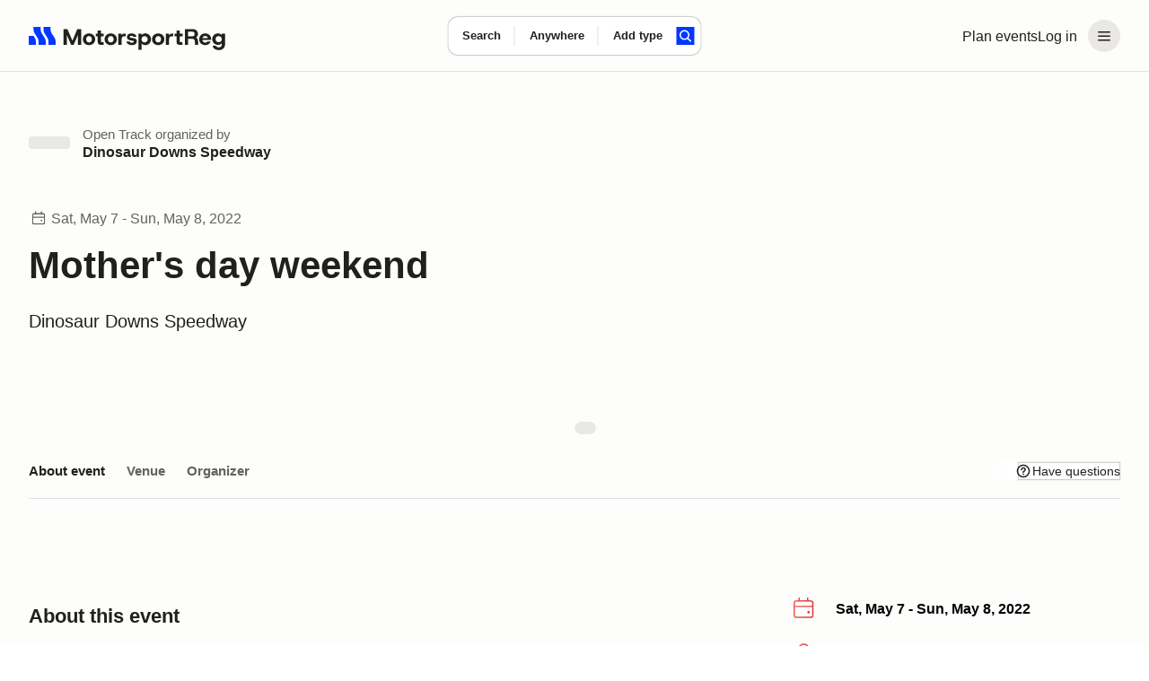

--- FILE ---
content_type: text/html;charset=utf-8
request_url: https://www.motorsportreg.com/events/dinosaur-downs-speedway-open-track-705410
body_size: 41613
content:
<!DOCTYPE html><html  lang="en"><head><meta charset="utf-8"><meta name="viewport" content="width=device-width, initial-scale=1"><title>Mother&#x27;s day weekend</title><link rel="preconnect" href="https://dl.motorsportreg.com"><link rel="preconnect" href="https://us.i.posthog.com"><link rel="preconnect" href="https://us-assets.i.posthog.com"><script src="https://cdn.termsfeedtag.com/plugins/pc/v1/e99ac2c59183421f9037436c2ee8579e/plugin.js" async></script><style>#__page[data-v-3f244f57]{background-color:var(--msr-color-background-page)}#__page[data-v-3f244f57],#__page main[data-v-3f244f57]{display:flex;flex-direction:column}#__page main[data-v-3f244f57]{flex-grow:1}</style><style>@keyframes msr-fade-in-e6d811ca{0%{opacity:0}to{opacity:1}}@keyframes fk-bounce-e6d811ca{0%{transform:scale(1)}30%{transform:scale(.9)}to{transform:scale(1)}}@keyframes fk-btn-bounce-e6d811ca{0%{transform:scale(1)}30%{transform:scale(.98)}to{transform:scale(1)}}@keyframes fk-checkbox-icon-e6d811ca{0%{height:0;transform:translateZ(0) rotate(45deg);width:0}40%{height:0;transform:translateZ(0) rotate(45deg);width:5px}to{height:9px;transform:translate3d(0,-7.5px,0) rotate(45deg);width:5px}}@keyframes fk-rotate-e6d811ca{to{transform:rotate(1turn)}}@keyframes popover-slide-in-e6d811ca{0%{pointer-events:none;top:-4px}to{pointer-events:auto}}@keyframes msrSkeletonSwipe-e6d811ca{0%{transform:translate(-100%)}to{transform:translate(100%)}}@keyframes msrSkeletonPulse-e6d811ca{0%{background:var(--msr-color-gray-4)}50%{background:var(--msr-color-gray-3)}to{background:var(--msr-color-gray-4)}}@keyframes msr-spinner-e6d811ca{to{transform:rotate(1turn)}}.-isSkeleton[data-v-e6d811ca]{cursor:default;opacity:1;pointer-events:none;-webkit-user-select:none;-moz-user-select:none;user-select:none}.-isSkeleton[data-v-e6d811ca]:hover{background-color:transparent}.msr--header-container[data-v-e6d811ca]{position:relative}.msr--header-waypoint[data-v-e6d811ca]{bottom:-10px;height:1px;left:0;opacity:0;pointer-events:none;position:absolute;width:1px}.msr--header-title[data-v-e6d811ca]{animation:init-search-title-fade-in var(--msr-animation-speed-2) ease-in-out;font-size:clamp(var(--msr-font-size-200),3.7vw,var(--msr-font-size-250));font-weight:var(--msr-font-weight-700);letter-spacing:-.07rem;line-height:3rem;margin:var(--msr-space-400) auto var(--msr-space-800);max-width:962px;pointer-events:none;width:100%}@media(min-width:1024px){.msr--header-title[data-v-e6d811ca]{text-align:center}}</style><style>.msr--header-overlay[data-v-e6d811ca]{background-color:var(--msr-color-scrim);inset:0;position:fixed;z-index:20}.overlay-enter-active[data-v-e6d811ca],.overlay-leave-active[data-v-e6d811ca]{transition:opacity var(--msr-animation-speed-2) ease-in-out var(--msr-animation-speed-1)}.overlay-enter-from[data-v-e6d811ca],.overlay-leave-to[data-v-e6d811ca]{opacity:0}.overlay-enter-to[data-v-e6d811ca],.overlay-leave-from[data-v-e6d811ca]{opacity:1}</style><style>@keyframes msr-fade-in{0%{opacity:0}to{opacity:1}}@keyframes fk-bounce{0%{transform:scale(1)}30%{transform:scale(.9)}to{transform:scale(1)}}@keyframes fk-btn-bounce{0%{transform:scale(1)}30%{transform:scale(.98)}to{transform:scale(1)}}@keyframes fk-checkbox-icon{0%{height:0;transform:translateZ(0) rotate(45deg);width:0}40%{height:0;transform:translateZ(0) rotate(45deg);width:5px}to{height:9px;transform:translate3d(0,-7.5px,0) rotate(45deg);width:5px}}@keyframes fk-rotate{to{transform:rotate(1turn)}}@keyframes popover-slide-in{0%{pointer-events:none;top:-4px}to{pointer-events:auto}}@keyframes msrSkeletonSwipe{0%{transform:translate(-100%)}to{transform:translate(100%)}}@keyframes msrSkeletonPulse{0%{background:var(--msr-color-gray-4)}50%{background:var(--msr-color-gray-3)}to{background:var(--msr-color-gray-4)}}@keyframes msr-spinner{to{transform:rotate(1turn)}}.-isSkeleton{cursor:default;opacity:1;pointer-events:none;-webkit-user-select:none;-moz-user-select:none;user-select:none}.-isSkeleton:hover{background-color:transparent}@keyframes header-search-transition{0%{opacity:0}40%{opacity:0}to{opacity:1}}@keyframes init-search-title-fade-in{0%{opacity:0}to{opacity:1}}body.-show-search-modal{overflow:hidden}.msr--header-search{align-items:center;display:flex;flex-direction:column;justify-content:center;pointer-events:auto}.msr--header:not(.-pinned):not(.-full):not(.-pinned-full) .msr--header-title{display:none}.msr--header:not(.-full):not(.-mobile) .msr--header-search{height:0;left:0;position:absolute;right:0;top:40px}.msr--header.-pinned-full:not(.-full) .msr--header-search,.msr--header.-pinned:not(.-full) .msr--header-search{left:0;position:fixed;right:0;top:0;transform:translateY(40px);z-index:100}.msr--header.-pinned .msr--header-wrapper{left:0;position:fixed;top:0;z-index:100}.msr--header.-scrolling .msr--header-title{opacity:0;position:absolute;top:-9999px}.msr--header.-scrolling .msr--calendarSearchModal-body .msr--header-title{opacity:1;position:relative;top:auto}.msr--header.-scrolling:not(.-mobile):not(.-full):not(.-pinned) .msr--header-search{height:0}.msr--header.-fixed .msr--header-wrapper{height:inherit;position:fixed;top:0;z-index:100}.msr--header.-fixed .msr--header-search{align-items:center;background:var(--msr-color-background-page);display:flex;height:80px;justify-content:center;left:0;position:fixed;right:0;top:0;z-index:100}.msr--header.-fixed:not(.-mobile) .msr--header-wrapper{box-shadow:var(--msr-shadow-overlay-large)}.msr--header.-fixed.-full .msr--header-search{height:220px;justify-content:flex-end;inset:80px 0 0;position:fixed}.msr--header.-fixed.-full .msr--header-search .msr--calendarSearch-form{margin-bottom:var(--msr-space-800)}.msr--header.-full:not(.-fixed),.msr--header.-full:not(.-pinned-full) .msr--header-wrapper{border-bottom:1px solid transparent}.msr--header.-mobile:not(.-full):not(.-pinned) .msr--header-search>.msr--container{display:none}.msr--header.-mobile .msr--header-title{line-height:var(--msr-line-height-500);margin:var(--msr-space-400) 0 var(--msr-space-200)}.msr--header.-mobile.-compact.-pinned .msr--header-search,.msr--header.-mobile.-compact:not(.-pinned) .msr--header-search{height:80px;left:0;pointer-events:none;right:0;top:0;transform:translate(0)}.msr--header.-compact.-pinned .msr--header-search{position:fixed}.msr--header.-compact:not(.-pinned) .msr--header-search{position:absolute}.msr--header .-show-search-modal .-scrolling .msr--header-title{opacity:1;position:relative;top:auto}.msr--header.-pinned-full:not(.-fixed):not(.-mobile){height:var(--msr-desktop-header-height)}.msr--header.-fixed.-pinned-full:not(.-mobile)+.msr--main{padding-top:var(--msr-desktop-header-height)}.msr--header.-fixed:not(.-pinned-full):not(.-mobile)+.msr--main{padding-top:80px}.msr--header.-mobile:not(.-compact),.msr--header.-pinned-full.-mobile:not(.-fixed){height:var(--msr-mobile-header-height)}.-show-search-modal .msr--header.-mobile{height:auto}.msr--header.-pinned-full.-mobile:not(.-fixed):not(.-compact) .msr--header-search,.msr--header.-pinned-full:not(.-mobile):not(.-fixed):not(.-compact) .msr--header-search{padding-top:80px}.msr--header.-has-searched+.msr--main>.msr--mainContent .msr--searchResults{padding-top:12px}</style><style>@keyframes msr-fade-in-87addc12{0%{opacity:0}to{opacity:1}}@keyframes fk-bounce-87addc12{0%{transform:scale(1)}30%{transform:scale(.9)}to{transform:scale(1)}}@keyframes fk-btn-bounce-87addc12{0%{transform:scale(1)}30%{transform:scale(.98)}to{transform:scale(1)}}@keyframes fk-checkbox-icon-87addc12{0%{height:0;transform:translateZ(0) rotate(45deg);width:0}40%{height:0;transform:translateZ(0) rotate(45deg);width:5px}to{height:9px;transform:translate3d(0,-7.5px,0) rotate(45deg);width:5px}}@keyframes fk-rotate-87addc12{to{transform:rotate(1turn)}}@keyframes popover-slide-in-87addc12{0%{pointer-events:none;top:-4px}to{pointer-events:auto}}@keyframes msrSkeletonSwipe-87addc12{0%{transform:translate(-100%)}to{transform:translate(100%)}}@keyframes msrSkeletonPulse-87addc12{0%{background:var(--msr-color-gray-4)}50%{background:var(--msr-color-gray-3)}to{background:var(--msr-color-gray-4)}}@keyframes msr-spinner-87addc12{to{transform:rotate(1turn)}}.-isSkeleton[data-v-87addc12]{cursor:default;opacity:1;pointer-events:none;-webkit-user-select:none;-moz-user-select:none;user-select:none}.-isSkeleton[data-v-87addc12]:hover{background-color:transparent}.msr--header[data-v-87addc12]{flex-shrink:0;width:100%}.msr--header-wrapper[data-v-87addc12]{background-color:var(--msr-color-background-page);border-bottom:var(--msr-separator);height:80px;width:100%}.msr--header-container[data-v-87addc12]{align-items:center;display:flex;flex-direction:row;gap:var(--msr-space-200);height:80px;justify-content:space-between}.msr--header-logo[data-v-87addc12]{height:40px;z-index:1}.msr--header-linksBar[data-v-87addc12],.msr--header-logo[data-v-87addc12]{align-items:center;display:flex;justify-content:center}.msr--header-linksBar[data-v-87addc12]{flex-direction:row;gap:0}.msr--header-link[data-v-87addc12]{display:none}@media(min-width:1024px){.msr--header-link[data-v-87addc12]{display:block}}.msr--header-accountButton[data-v-87addc12]{display:flex}.msr--header-accountButton[disabled=true][data-v-87addc12],.msr--header-accountButton[disabled][data-v-87addc12]{color:var(--msr-color-text-disabled)!important;opacity:1!important;fill:var(--msr-color-icon-disabled)!important;background-color:var(--msr-color-background-disabled)!important;box-shadow:none!important;cursor:default!important}.msr--header-accountButton[disabled=true][data-v-87addc12]:is(.-btn-text .formkit-input),.msr--header-accountButton[disabled][data-v-87addc12]:is(.-btn-text .formkit-input){background-color:transparent!important}.msr--header-accountButton[disabled=true][data-v-87addc12]:is(.-btn-ghost-brand .formkit-input),.msr--header-accountButton[disabled][data-v-87addc12]:is(.-btn-ghost-brand .formkit-input){background-color:transparent!important}.msr--header-accountButton[data-v-87addc12]{-webkit-appearance:none;-moz-appearance:none;appearance:none;border:0 solid transparent;cursor:pointer;outline:none;position:relative;transition:background-color .2s,color .1s,background-position .3s var(--fk-element-transition),box-shadow .2s var(--fk-element-transition);-webkit-user-select:none;-moz-user-select:none;user-select:none}.msr--header-accountButton .-hideVisually[data-v-87addc12]{display:block;height:0;line-height:0;overflow:hidden;visibility:hidden}.msr--header-accountButton .-absolute[data-v-87addc12]{position:absolute}.msr--header-accountButton[data-v-87addc12]{background-color:var(--msr-color-background-tertiary);color:var(--msr-color-text);white-space:nowrap}.msr--header-accountButton[data-v-87addc12]:hover{background-color:var(--msr-color-background-tertiary-hover)}.msr--header-accountButton[data-v-87addc12]:active{background-color:var(--msr-color-background-tertiary-active)}.msr--header-accountButton[data-v-87addc12]:focus-visible{box-shadow:var(--msr-focus)}.msr--header-accountButton[data-v-87addc12]{border-radius:var(--msr-border-radius-600);margin-left:var(--msr-space-300)}@media(min-width:1024px){.msr--header-accountButton.-loggedIn[data-v-87addc12]{padding:var(--msr-space-100)}}.msr--header-accountButton-icon[data-v-87addc12]{align-items:center;display:flex;flex-direction:row;gap:0;height:36px!important;justify-content:center;width:36px!important}.-loggedIn .msr--header-accountButton-icon[data-v-87addc12]{display:none}@media(min-width:1024px){.-loggedIn .msr--header-accountButton-icon[data-v-87addc12],.msr--header-accountButton-icon[data-v-87addc12]{display:flex}}</style><style>@keyframes msr-fade-in-ba89fd7b{0%{opacity:0}to{opacity:1}}@keyframes fk-bounce-ba89fd7b{0%{transform:scale(1)}30%{transform:scale(.9)}to{transform:scale(1)}}@keyframes fk-btn-bounce-ba89fd7b{0%{transform:scale(1)}30%{transform:scale(.98)}to{transform:scale(1)}}@keyframes fk-checkbox-icon-ba89fd7b{0%{height:0;transform:translateZ(0) rotate(45deg);width:0}40%{height:0;transform:translateZ(0) rotate(45deg);width:5px}to{height:9px;transform:translate3d(0,-7.5px,0) rotate(45deg);width:5px}}@keyframes fk-rotate-ba89fd7b{to{transform:rotate(1turn)}}@keyframes popover-slide-in-ba89fd7b{0%{pointer-events:none;top:-4px}to{pointer-events:auto}}@keyframes msrSkeletonSwipe-ba89fd7b{0%{transform:translate(-100%)}to{transform:translate(100%)}}@keyframes msrSkeletonPulse-ba89fd7b{0%{background:var(--msr-color-gray-4)}50%{background:var(--msr-color-gray-3)}to{background:var(--msr-color-gray-4)}}@keyframes msr-spinner-ba89fd7b{to{transform:rotate(1turn)}}.-isSkeleton[data-v-ba89fd7b]{cursor:default;opacity:1;pointer-events:none;-webkit-user-select:none;-moz-user-select:none;user-select:none}.-isSkeleton[data-v-ba89fd7b]:hover{background-color:transparent}.msr--container[data-v-ba89fd7b]{margin:0 auto;padding-left:var(--msr-space-600);padding-right:var(--msr-space-600);transition:padding var(--msr-animation-speed-3) ease;width:100%}@media(min-width:768px){.msr--container[data-v-ba89fd7b]{padding-left:var(--msr-space-800);padding-right:var(--msr-space-800)}}@media(min-width:1024px){.msr--container[data-v-ba89fd7b]{padding-left:var(--msr-space-800);padding-right:var(--msr-space-800)}}.msr--container.-large[data-v-ba89fd7b]{max-width:1600px}.msr--container.-xlarge[data-v-ba89fd7b]{max-width:1728px}</style><style>@keyframes msr-fade-in-b74bab50{0%{opacity:0}to{opacity:1}}@keyframes fk-bounce-b74bab50{0%{transform:scale(1)}30%{transform:scale(.9)}to{transform:scale(1)}}@keyframes fk-btn-bounce-b74bab50{0%{transform:scale(1)}30%{transform:scale(.98)}to{transform:scale(1)}}@keyframes fk-checkbox-icon-b74bab50{0%{height:0;transform:translateZ(0) rotate(45deg);width:0}40%{height:0;transform:translateZ(0) rotate(45deg);width:5px}to{height:9px;transform:translate3d(0,-7.5px,0) rotate(45deg);width:5px}}@keyframes fk-rotate-b74bab50{to{transform:rotate(1turn)}}@keyframes popover-slide-in-b74bab50{0%{pointer-events:none;top:-4px}to{pointer-events:auto}}@keyframes msrSkeletonSwipe-b74bab50{0%{transform:translate(-100%)}to{transform:translate(100%)}}@keyframes msrSkeletonPulse-b74bab50{0%{background:var(--msr-color-gray-4)}50%{background:var(--msr-color-gray-3)}to{background:var(--msr-color-gray-4)}}@keyframes msr-spinner-b74bab50{to{transform:rotate(1turn)}}.-isSkeleton[data-v-b74bab50]{cursor:default;opacity:1;pointer-events:none;-webkit-user-select:none;-moz-user-select:none;user-select:none}.-isSkeleton[data-v-b74bab50]:hover{background-color:transparent}.-adaptive .msr--logoIcon[data-v-b74bab50],.-icon .msr--logoIcon[data-v-b74bab50]{display:flex}.-adaptive .msr--logoText[data-v-b74bab50],.-full .msr--logoIcon[data-v-b74bab50],.-icon .msr--logoText[data-v-b74bab50]{display:none}.-full .msr--logoText[data-v-b74bab50]{display:flex}@media(min-width:1024px){.-adaptive .msr--logoIcon[data-v-b74bab50]{display:none}.-adaptive .msr--logoText[data-v-b74bab50]{display:flex}}</style><style>@keyframes msr-fade-in-44224390{0%{opacity:0}to{opacity:1}}@keyframes fk-bounce-44224390{0%{transform:scale(1)}30%{transform:scale(.9)}to{transform:scale(1)}}@keyframes fk-btn-bounce-44224390{0%{transform:scale(1)}30%{transform:scale(.98)}to{transform:scale(1)}}@keyframes fk-checkbox-icon-44224390{0%{height:0;transform:translateZ(0) rotate(45deg);width:0}40%{height:0;transform:translateZ(0) rotate(45deg);width:5px}to{height:9px;transform:translate3d(0,-7.5px,0) rotate(45deg);width:5px}}@keyframes fk-rotate-44224390{to{transform:rotate(1turn)}}@keyframes popover-slide-in-44224390{0%{pointer-events:none;top:-4px}to{pointer-events:auto}}@keyframes msrSkeletonSwipe-44224390{0%{transform:translate(-100%)}to{transform:translate(100%)}}@keyframes msrSkeletonPulse-44224390{0%{background:var(--msr-color-gray-4)}50%{background:var(--msr-color-gray-3)}to{background:var(--msr-color-gray-4)}}@keyframes msr-spinner-44224390{to{transform:rotate(1turn)}}.-isSkeleton[data-v-44224390]{cursor:default;opacity:1;pointer-events:none;-webkit-user-select:none;-moz-user-select:none;user-select:none}.-isSkeleton[data-v-44224390]:hover{background-color:transparent}.msr--menuHeader[data-v-44224390]{display:none}.msr--menuHeader-container[data-v-44224390]{align-items:center;display:flex;flex:0 1 100%;justify-content:space-between;padding:0 var(--msr-space-600)}@media(max-width:767px){.msr--menuHeader[data-v-44224390]{display:flex}}.msr--menuContent[data-v-44224390]{margin:0;padding:var(--msr-space-200) 0}.msr--menuItem[data-v-44224390]{display:flex;flex-direction:column;gap:var(--msr-space-200);list-style:none;padding:0 var(--msr-space-200)}.msr--menuItemDivider[data-v-44224390]{height:14px;overflow:hidden;position:relative}.msr--menuItemDivider[data-v-44224390]:after{background-color:var(--msr-color-border-subtle);content:"";display:block;height:1px;left:0;position:absolute;top:50%;width:100%}.msr--menuLink[data-v-44224390]{align-items:center;display:flex;flex-shrink:0;gap:var(--msr-space-50);justify-content:center}.msr--menuLink .formkit-prefix-icon[data-v-44224390],.msr--menuLink .formkit-suffix-icon[data-v-44224390]{flex-shrink:0;margin-left:0;margin-right:0}.msr--menuLink[disabled=true][data-v-44224390],.msr--menuLink[disabled][data-v-44224390]{color:var(--msr-color-text-disabled)!important;opacity:1!important;fill:var(--msr-color-icon-disabled)!important;background-color:var(--msr-color-background-disabled)!important;box-shadow:none!important;cursor:default!important}.msr--menuLink[disabled=true][data-v-44224390]:is(.-btn-text .formkit-input),.msr--menuLink[disabled][data-v-44224390]:is(.-btn-text .formkit-input){background-color:transparent!important}.msr--menuLink[disabled=true][data-v-44224390]:is(.-btn-ghost-brand .formkit-input),.msr--menuLink[disabled][data-v-44224390]:is(.-btn-ghost-brand .formkit-input){background-color:transparent!important}.msr--menuLink[data-v-44224390]{-webkit-appearance:none;-moz-appearance:none;appearance:none;border:0 solid transparent;cursor:pointer;outline:none;position:relative;transition:background-color .2s,color .1s,background-position .3s var(--fk-element-transition),box-shadow .2s var(--fk-element-transition);-webkit-user-select:none;-moz-user-select:none;user-select:none}.msr--menuLink .-hideVisually[data-v-44224390]{display:block;height:0;line-height:0;overflow:hidden;visibility:hidden}.msr--menuLink .-absolute[data-v-44224390]{position:absolute}.msr--menuLink[data-v-44224390]{background-color:var(--msr-color-background);box-shadow:var(--msr-shadow-raised);color:var(--msr-color-text)}.msr--menuLink[data-v-44224390]:hover{background-color:var(--msr-color-background-hover)}.msr--menuLink[data-v-44224390]:active{background-color:var(--msr-color-gray-3);box-shadow:0 0 0 1px var(--msr-color-gray-7)}.msr--menuLink[data-v-44224390]:focus-visible{box-shadow:var(--msr-shadow-raised-focus)}.msr--menuLink[data-v-44224390]{border-radius:var(--msr-border-radius-300);font:var(--msr-text-option);gap:var(--msr-space-100);justify-content:flex-start;padding:var(--msr-space-200) var(--msr-space-300);width:100%}.msr--menuLink[data-v-44224390],.msr--menuLink[data-v-44224390]:active{box-shadow:none}.msr--menuLink[data-v-44224390]:focus-visible{box-shadow:var(--msr-focus);z-index:1}.msr--menuLink .msr--icon[data-v-44224390]{margin:0}</style><style>@keyframes msr-fade-in{0%{opacity:0}to{opacity:1}}@keyframes fk-bounce{0%{transform:scale(1)}30%{transform:scale(.9)}to{transform:scale(1)}}@keyframes fk-btn-bounce{0%{transform:scale(1)}30%{transform:scale(.98)}to{transform:scale(1)}}@keyframes fk-checkbox-icon{0%{height:0;transform:translateZ(0) rotate(45deg);width:0}40%{height:0;transform:translateZ(0) rotate(45deg);width:5px}to{height:9px;transform:translate3d(0,-7.5px,0) rotate(45deg);width:5px}}@keyframes fk-rotate{to{transform:rotate(1turn)}}@keyframes popover-slide-in{0%{pointer-events:none;top:-4px}to{pointer-events:auto}}@keyframes msrSkeletonSwipe{0%{transform:translate(-100%)}to{transform:translate(100%)}}@keyframes msrSkeletonPulse{0%{background:var(--msr-color-gray-4)}50%{background:var(--msr-color-gray-3)}to{background:var(--msr-color-gray-4)}}@keyframes msr-spinner{to{transform:rotate(1turn)}}.-isSkeleton{cursor:default;opacity:1;pointer-events:none;-webkit-user-select:none;-moz-user-select:none;user-select:none}.-isSkeleton:hover{background-color:transparent}div.-tooltip{cursor:pointer}div.-tooltip .icon{fill:var(--msr-color-gray-9)}[disabled] div.-tooltip{cursor:not-allowed}.v-popper__arrow-container,.v-popper__arrow-inner{display:none!important}.v-popper__popper--skip-transition{transition:none!important}.v-popper--theme-tooltip.v-popper__popper--shown{animation:popover-slide-in .15s ease-in}.v-popper--theme-tooltip .v-popper__inner{background-color:var(--msr-color-background);border:none;border-radius:var(--msr-border-radius-400);box-shadow:var(--msr-shadow-overlay-small);font-size:var(--msr-font-size-80);font-weight:var(--msr-font-weight-conversational);line-height:var(--msr-line-height-loose);max-width:300px;padding:var(--msr-space-400)}.v-popper--theme-flush .v-popper__popper--shown{animation:popover-slide-in .15s ease-in}.v-popper--theme-flush .v-popper__inner{background-color:var(--msr-color-background);border:none;border-radius:var(--msr-border-radius-400);box-shadow:var(--msr-shadow-overlay-small);font-size:var(--msr-font-size-80);font-weight:var(--msr-font-weight-conversational);line-height:var(--msr-line-height-loose);max-width:300px;overflow:hidden;width:100vw}@media(max-width:767px){.v-popper--theme-menu.v-popper__popper{border-radius:0;left:0;position:fixed!important;top:0;transform:translateZ(0)!important;z-index:1000}.v-popper--theme-menu .v-popper__inner{border-radius:0;border-width:0;box-shadow:none;max-width:100vw;min-height:100vh;min-width:100vw}.v-popper--theme-menu.v-popper__popper{height:100vh;width:100vw}}@media(min-width:768px){.v-popper--theme-menu.v-popper__popper--shown{animation:popover-slide-in .15s ease-in}.v-popper--theme-menu .v-popper__inner{background-color:var(--msr-color-background);border:none;border-radius:var(--msr-border-radius-500);box-shadow:var(--msr-shadow-overlay-small);max-width:240px;width:240px}}.-input-where .v-popper--theme-forms{left:-25px}.v-popper--theme-forms.v-popper__popper--shown{animation:popover-slide-in .15s ease-in}.v-popper--theme-forms .v-popper__inner{background-color:var(--msr-color-background);border:none;border-radius:var(--msr-border-radius-500);box-shadow:var(--msr-shadow-overlay-small);outline:1px solid var(--msr-color-border-primary)}.v-popper--theme-places-basic{width:100%}.v-popper--theme-places-basic.v-popper__popper--shown{animation:popover-slide-in .15s ease-in}.v-popper--theme-places-basic .v-popper__inner{border:none;border-radius:0;box-shadow:none}</style><style>.msr--icon[data-v-870f43bd]{display:flex;margin:auto;max-height:100%;max-width:100%}.msr--icon.-small[data-v-870f43bd]{height:12px;width:12px}.msr--icon.-medium[data-v-870f43bd]{height:20px;width:20px}.msr--icon.-large[data-v-870f43bd]{height:24px;width:24px}.msr--icon.-is-empty[data-v-870f43bd]{-webkit-user-select:none;-moz-user-select:none;user-select:none}</style><style>@keyframes msr-fade-in-25e0ff4f{0%{opacity:0}to{opacity:1}}@keyframes fk-bounce-25e0ff4f{0%{transform:scale(1)}30%{transform:scale(.9)}to{transform:scale(1)}}@keyframes fk-btn-bounce-25e0ff4f{0%{transform:scale(1)}30%{transform:scale(.98)}to{transform:scale(1)}}@keyframes fk-checkbox-icon-25e0ff4f{0%{height:0;transform:translateZ(0) rotate(45deg);width:0}40%{height:0;transform:translateZ(0) rotate(45deg);width:5px}to{height:9px;transform:translate3d(0,-7.5px,0) rotate(45deg);width:5px}}@keyframes fk-rotate-25e0ff4f{to{transform:rotate(1turn)}}@keyframes popover-slide-in-25e0ff4f{0%{pointer-events:none;top:-4px}to{pointer-events:auto}}@keyframes msrSkeletonSwipe-25e0ff4f{0%{transform:translate(-100%)}to{transform:translate(100%)}}@keyframes msrSkeletonPulse-25e0ff4f{0%{background:var(--msr-color-gray-4)}50%{background:var(--msr-color-gray-3)}to{background:var(--msr-color-gray-4)}}@keyframes msr-spinner-25e0ff4f{to{transform:rotate(1turn)}}.-isSkeleton[data-v-25e0ff4f]{cursor:default;opacity:1;pointer-events:none;-webkit-user-select:none;-moz-user-select:none;user-select:none}.-isSkeleton[data-v-25e0ff4f]:hover{background-color:transparent}.msr--calendarSearch-form[data-v-25e0ff4f]{align-items:center;animation:header-search-transition var(--msr-animation-speed-3) ease-in-out;background-color:var(--msr-color-background);border-radius:var(--msr-border-radius-500);box-shadow:var(--msr-shadow-raised);display:flex;flex-direction:row;gap:0;gap:var(--msr-space-200);height:74px;justify-content:center;margin:0 auto;max-width:962px;transition:box-shadow var(--msr-animation-speed-3) ease-out,background-color var(--msr-animation-speed-2) ease-out;width:90%}.msr--calendarSearch-button[data-v-25e0ff4f]{margin-right:var(--msr-space-400)}.msr--calendarSearch-inputs[data-v-25e0ff4f]{align-items:center;display:flex;flex:1;flex-direction:row;gap:0;height:100%;justify-content:flex-start;min-width:0;transition:opacity var(--msr-animation-speed-3) ease-in-out}.-compact .msr--calendarSearch-form[data-v-25e0ff4f]{animation:header-search-transition .3s ease-out;border-radius:var(--msr-border-radius-400);gap:0;height:44px;left:50%;max-width:470px;pointer-events:auto;position:absolute;transform:translate(-50%,-50%);transition:box-shadow var(--msr-animation-speed-2) ease-in,background-color var(--msr-animation-speed-2) ease-in;width:auto}.-compact .msr--calendarSearch-button[data-v-25e0ff4f]{margin-right:var(--msr-space-200)}.-compact .-input-distance.-hidden[data-v-25e0ff4f]{display:none}.-full .-focused .msr--calendarSearch-form[data-v-25e0ff4f]{background-color:var(--msr-color-background-disabled);box-shadow:none}.-full .-focused .msr--calendarSearch-input.-active .msr--calendarSearch-inputWrapper[data-v-25e0ff4f]:after{left:0}.-pinned:not(.-pinned-full):not(.-fixed) .msr--calendarSearch-form[data-v-25e0ff4f],.-scrolling:not(.-fixed) .msr--calendarSearch-form[data-v-25e0ff4f]{animation:header-search-transition .3s ease-out;gap:0;height:44px;left:50%;max-width:470px;pointer-events:auto;position:absolute;top:50%;transform:translate(-50%,-50%);transition:box-shadow var(--msr-animation-speed-2) ease-in,background-color var(--msr-animation-speed-2) ease-in;width:auto}.-pinned:not(.-pinned-full):not(.-fixed) .msr--calendarSearch-form[data-v-25e0ff4f]:hover,.-scrolling:not(.-fixed) .msr--calendarSearch-form[data-v-25e0ff4f]:hover{box-shadow:var(--msr-shadow-raised-hover)}.-pinned:not(.-pinned-full):not(.-fixed) .msr--calendarSearch-inputs[data-v-25e0ff4f],.-scrolling:not(.-fixed) .msr--calendarSearch-inputs[data-v-25e0ff4f]{height:100%;min-width:0;width:100%}.-pinned:not(.-pinned-full):not(.-fixed) .-input-distance.-hidden[data-v-25e0ff4f],.-scrolling:not(.-fixed) .-input-distance.-hidden[data-v-25e0ff4f]{display:none}</style><style>.-input-where .v-popper__wrapper{margin-top:18px}</style><style>@keyframes msr-fade-in-5572e318{0%{opacity:0}to{opacity:1}}@keyframes fk-bounce-5572e318{0%{transform:scale(1)}30%{transform:scale(.9)}to{transform:scale(1)}}@keyframes fk-btn-bounce-5572e318{0%{transform:scale(1)}30%{transform:scale(.98)}to{transform:scale(1)}}@keyframes fk-checkbox-icon-5572e318{0%{height:0;transform:translateZ(0) rotate(45deg);width:0}40%{height:0;transform:translateZ(0) rotate(45deg);width:5px}to{height:9px;transform:translate3d(0,-7.5px,0) rotate(45deg);width:5px}}@keyframes fk-rotate-5572e318{to{transform:rotate(1turn)}}@keyframes popover-slide-in-5572e318{0%{pointer-events:none;top:-4px}to{pointer-events:auto}}@keyframes msrSkeletonSwipe-5572e318{0%{transform:translate(-100%)}to{transform:translate(100%)}}@keyframes msrSkeletonPulse-5572e318{0%{background:var(--msr-color-gray-4)}50%{background:var(--msr-color-gray-3)}to{background:var(--msr-color-gray-4)}}@keyframes msr-spinner-5572e318{to{transform:rotate(1turn)}}.-isSkeleton[data-v-5572e318]{cursor:default;opacity:1;pointer-events:none;-webkit-user-select:none;-moz-user-select:none;user-select:none}.-isSkeleton[data-v-5572e318]:hover{background-color:transparent}.msr--calendarSearch-input[data-v-5572e318]{align-items:normal;display:flex;flex-direction:column;gap:0;height:100%;justify-content:normal;min-width:0;position:relative}.msr--calendarSearch-input[data-v-5572e318]:not(:first-child):after{background-color:var(--msr-color-border-subtle);content:"";display:block;height:50%;left:-1px;position:absolute;top:50%;transform:translateY(-50%);width:1px}.msr--calendarSearch-inputWrapper[data-v-5572e318]{align-items:normal;display:flex;flex:1;flex-direction:column;gap:var(--msr-space-100);justify-content:center;position:relative}.msr--calendarSearch-inputWrapper[data-v-5572e318]:after{border-radius:var(--msr-border-radius-500);content:"";display:block;inset:1px -1px;opacity:0;position:absolute;z-index:0}.msr--calendarSearch-inputWrapper[data-v-5572e318]:hover:after{background-color:transparent}.msr--calendarSearch-inputLabel[data-v-5572e318]{color:var(--msr-color-text);font:var(--msr-text-label);position:relative;z-index:1}.msr--calendarSearch-InputField[data-v-5572e318]{cursor:inherit}.msr--calendarSearch-InputField[data-v-5572e318]:focus{cursor:text}.msr--calendarSearch-InputField[data-v-5572e318]:-webkit-autofill,.msr--calendarSearch-InputField[data-v-5572e318]:-webkit-autofill:active,.msr--calendarSearch-InputField[data-v-5572e318]:-webkit-autofill:focus,.msr--calendarSearch-InputField[data-v-5572e318]:-webkit-autofill:hover{-webkit-background-clip:text;-webkit-text-fill-color:var(--msr-color-text);box-shadow:inset 0 0 var(--msr-space-500) var(--msr-space-500) transparent;-webkit-transition:background-color 5000s ease-in-out 0s;transition:background-color 5000s ease-in-out 0s}.msr--calendarSearch-inputButton[data-v-5572e318]{align-items:center;display:flex;flex-direction:row;gap:var(--msr-space-50);justify-content:normal;min-height:20px;text-align:left;white-space:nowrap}.msr--calendarSearch-inputButton .msr--calendarSearch-inputButton-inner[data-v-5572e318]{overflow:hidden;text-overflow:ellipsis;white-space:nowrap}.msr--calendarSearch-InputField[data-v-5572e318],.msr--calendarSearch-inputButton[data-v-5572e318]{background:transparent;border:none;color:var(--msr-color-text);cursor:inherit;font:var(--msr-text-input);outline:none;padding:0;transition:color var(--msr-animation-speed-1) ease}.msr--calendarSearch-InputField[data-v-5572e318],.msr--calendarSearch-inputButton[data-v-5572e318]{color:var(--msr-color-text-nonessential)}.msr--calendarSearch-InputField[data-v-5572e318]::-moz-placeholder,.msr--calendarSearch-inputButton[data-v-5572e318]::-moz-placeholder{color:var(--msr-color-text-nonessential)}.msr--calendarSearch-InputField[data-v-5572e318]::placeholder,.msr--calendarSearch-inputButton[data-v-5572e318]::placeholder{color:var(--msr-color-text-nonessential)}.msr--calendarSearch-InputField[data-v-5572e318]:focus-within::-moz-placeholder,.msr--calendarSearch-inputButton[data-v-5572e318]:focus-within::-moz-placeholder{color:var(--msr-color-text-focus)}.msr--calendarSearch-InputField[data-v-5572e318]:focus-within::placeholder,.msr--calendarSearch-inputButton[data-v-5572e318]:focus-within::placeholder{color:var(--msr-color-text-focus)}.msr--calendarSearch-inputLabel-inner[data-v-5572e318]{white-space:nowrap}.msr--calendarSearch-closeButton[data-v-5572e318]{opacity:0;pointer-events:none;position:absolute;right:0;top:50%;transform:translate(-8px,-50%);transition:opacity var(--msr-animation-speed-2) ease;visibility:hidden;z-index:1}.msr--calendarSearch-closeButton[data-v-5572e318] .msr--btn[data-family=button] .formkit-input{box-shadow:none!important}.msr--calendarSearch-closeButton[data-v-5572e318] .msr--btn[data-family=button] .formkit-input:focus-visible:after{border-radius:var(--msr-border-radius-200);box-shadow:var(--msr-shadow-raised-focus)}.v-popper-distance-dropdown-content[data-v-5572e318],.v-popper-type-dropdown-content[data-v-5572e318]{width:100vw}.v-popper-distance-dropdown-content[data-v-5572e318]{max-width:305px}.v-popper-type-dropdown-content[data-v-5572e318]{max-width:549px}.v-popper-content[data-v-5572e318]{padding:var(--msr-space-600)}.v-popper-type-footer[data-v-5572e318]{margin-top:calc(var(--msr-space-600)*-1);padding:var(--msr-space-150) var(--msr-space-600) var(--msr-space-300)}.-full .msr--calendarSearch-inputLabel[data-v-5572e318],.-pinned-full:not(.-scrolling) .msr--calendarSearch-inputLabel[data-v-5572e318]{align-items:normal;cursor:pointer;display:flex;flex-direction:column;gap:var(--msr-space-50);justify-content:flex-start;padding:var(--msr-space-400) var(--msr-space-1000) var(--msr-space-400) var(--msr-space-600)}.-full .msr--calendarSearch-input[data-v-5572e318],.-pinned-full:not(.-scrolling) .msr--calendarSearch-input[data-v-5572e318]{min-height:76px}.-full .msr--calendarSearch-input.-active .msr--calendarSearch-inputWrapper[data-v-5572e318],.-pinned-full:not(.-scrolling) .msr--calendarSearch-input.-active .msr--calendarSearch-inputWrapper[data-v-5572e318]{z-index:2}.-full .msr--calendarSearch-input.-active .msr--calendarSearch-inputWrapper[data-v-5572e318]:after,.-pinned-full:not(.-scrolling) .msr--calendarSearch-input.-active .msr--calendarSearch-inputWrapper[data-v-5572e318]:after{animation:msr-fade-in-5572e318 var(--msr-animation-speed-3) ease-out forwards;background-color:var(--msr-color-background);box-shadow:var(--msr-shadow-overlay-small);opacity:0;transition:box-shadow var(--msr-animation-speed-2) ease-out}.-full .msr--calendarSearch-input.-active.-has-input-value .msr--calendarSearch-closeButton[data-v-5572e318],.-pinned-full:not(.-scrolling) .msr--calendarSearch-input.-active.-has-input-value .msr--calendarSearch-closeButton[data-v-5572e318]{opacity:1;pointer-events:auto;visibility:visible}.-full .msr--calendarSearch-input.-active.msr--calendarSearch-input+.msr--calendarSearch-input[data-v-5572e318]:after,.-full .msr--calendarSearch-input.-active.msr--calendarSearch-input[data-v-5572e318]:after,.-pinned-full:not(.-scrolling) .msr--calendarSearch-input.-active.msr--calendarSearch-input+.msr--calendarSearch-input[data-v-5572e318]:after,.-pinned-full:not(.-scrolling) .msr--calendarSearch-input.-active.msr--calendarSearch-input[data-v-5572e318]:after{background-color:transparent}.-full .msr--calendarSearch-input.-active .msr--calendarSearch-inputLabel[data-v-5572e318],.-pinned-full:not(.-scrolling) .msr--calendarSearch-input.-active .msr--calendarSearch-inputLabel[data-v-5572e318]{cursor:default}.-full .-input-search[data-v-5572e318],.-pinned-full:not(.-scrolling) .-input-search[data-v-5572e318]{flex:1 1 auto}.-full .-input-search .msr--calendarSearch-InputField[data-v-5572e318],.-pinned-full:not(.-scrolling) .-input-search .msr--calendarSearch-InputField[data-v-5572e318]{overflow:hidden;text-overflow:ellipsis;white-space:nowrap}.-full .-input-where[data-v-5572e318],.-pinned-full:not(.-scrolling) .-input-where[data-v-5572e318]{width:200px}.-full .-input-where input[data-v-5572e318],.-pinned-full:not(.-scrolling) .-input-where input[data-v-5572e318]{margin-left:-24px;max-width:166px;padding-left:24px;width:100vw}.-full .-input-distance[data-v-5572e318],.-pinned-full:not(.-scrolling) .-input-distance[data-v-5572e318]{width:120px}.-full .-input-distance .msr--calendarSearch-inputButton[data-v-5572e318],.-pinned-full:not(.-scrolling) .-input-distance .msr--calendarSearch-inputButton[data-v-5572e318]{padding:0}.-full .-input-type[data-v-5572e318],.-pinned-full:not(.-scrolling) .-input-type[data-v-5572e318]{width:200px}.-full .-input-type .msr--calendarSearch-inputButton[data-v-5572e318],.-pinned-full:not(.-scrolling) .-input-type .msr--calendarSearch-inputButton[data-v-5572e318]{padding:0}.-full .msr--calendarSearch-input:hover+.msr--calendarSearch-input[data-v-5572e318]:after,.-full .msr--calendarSearch-input[data-v-5572e318]:hover:after,.-pinned-full:not(.-scrolling) .msr--calendarSearch-input:hover+.msr--calendarSearch-input[data-v-5572e318]:after,.-pinned-full:not(.-scrolling) .msr--calendarSearch-input[data-v-5572e318]:hover:after{background-color:transparent}.-full .-has-input-value .msr--calendarSearch-InputField[data-v-5572e318],.-full .-has-input-value .msr--calendarSearch-inputButton[data-v-5572e318],.-pinned-full:not(.-scrolling) .-has-input-value .msr--calendarSearch-InputField[data-v-5572e318],.-pinned-full:not(.-scrolling) .-has-input-value .msr--calendarSearch-inputButton[data-v-5572e318]{color:var(--msr-color-text);font:var(--msr-text-input-accent)}.-full .msr--calendarSearch-input:not(.-active) .msr--calendarSearch-inputWrapper[data-v-5572e318]:active:after,.-full .msr--calendarSearch-input:not(.-active) .msr--calendarSearch-inputWrapper[data-v-5572e318]:hover:after,.-pinned-full:not(.-scrolling) .msr--calendarSearch-input:not(.-active) .msr--calendarSearch-inputWrapper[data-v-5572e318]:active:after,.-pinned-full:not(.-scrolling) .msr--calendarSearch-input:not(.-active) .msr--calendarSearch-inputWrapper[data-v-5572e318]:hover:after{background-color:var(--msr-color-gray-a2);box-shadow:none;opacity:1;transition:background-color var(--msr-animation-speed-2) ease-out}.msr--calendarSearch-inputWrapper .-compact[data-v-5572e318]{cursor:pointer}.-compact.-has-distance-value .-input-where .msr--calendarSearch-inputLabel[data-v-5572e318]{padding-right:var(--msr-space-150)}.-compact.-has-distance-value .-input-distance .msr--calendarSearch-inputLabel[data-v-5572e318]{padding-left:var(--msr-space-150)}.-compact.msr--calendarSearch-inputLabel[data-v-5572e318]{align-items:center;display:flex;flex:0 0 auto;flex-direction:row;gap:0;height:100%;justify-content:"";padding:0 var(--msr-space-400)}.-compact .-input-search[data-v-5572e318]{max-width:150px}.-compact .-input-where[data-v-5572e318]{max-width:100px}.-compact .-input-distance[data-v-5572e318]{flex-shrink:0}.-compact .-has-input-value .msr--calendarSearch-inputLabel-inner[data-v-5572e318]:not(.-input-distance .msr--calendarSearch-inputLabel-inner){overflow:hidden;text-overflow:ellipsis;white-space:nowrap}.-compact .msr--calendarSearch-input.-input-distance[data-v-5572e318]:after{background-color:var(--msr-color-icon-nonessential);border-radius:50%;display:block;height:2px;left:0;transform:translate(-50%);width:2px}</style><style>.preloader{align-items:center;box-sizing:border-box;display:flex;height:34px;justify-content:center;overflow:hidden;position:relative;width:34px;z-index:1}.preloader__content{animation:spin .7s linear infinite;border:2px solid #dee0e2;border-left-color:#090a0b;border-radius:50%;height:32px;transform:translateZ(0);width:32px}.preloader_center{margin-left:auto;margin-right:auto}@keyframes spin{0%{transform:rotate(0)}to{transform:rotate(1turn)}}.hs-support__article h1,.hs-support__article h2,.hs-support__article h3,.hs-support__article h4,.hs-support__article h5,.hs-support__article h6,.hs-support__article p{margin-bottom:20px;padding:0}.hs-support__article h1,.hs-support__article h2,.hs-support__article h3,.hs-support__article h4,.hs-support__article h5,.hs-support__article h6{margin-top:4px}.hs-support__article h2,.hs-support__article h3{color:#090a0b;font-size:17px;font-style:normal;font-weight:500;line-height:1.2}.hs-support__article li,.hs-support__article p{font-size:17px;line-height:1.35}.hs-support__article ol,.hs-support__article ul{margin-bottom:20px;margin-top:0;padding-left:16px}.hs-support__article ol{counter-reset:li;list-style-type:none;margin-top:24px;padding-left:42px}.hs-support__article li{margin-bottom:16px;padding:0;position:relative}.hs-support__article li:last-child{margin-bottom:0}.hs-support__article ol li{min-height:28px}.hs-support__article ol li:before{background:#090a0b;border-radius:50%;color:#fff;content:counter(li);counter-increment:li;font-size:15px;height:28px;left:-42px;line-height:28px;position:absolute;text-align:center;top:-3px;width:28px}.hs-support__article .embed-container{height:0;margin-bottom:28px;margin-top:24px;max-width:100%;overflow:hidden;padding-bottom:56.25%;position:relative}.hs-support__article .embed-container iframe{height:100%;left:0;position:absolute;top:0;width:100%}.hs-support__article p img{display:block;height:auto;margin-bottom:24px;max-width:100%}.hs-support__article p[class*=callout]{border-radius:8px;font-size:16px;margin-bottom:20px;padding:16px}.hs-support__article p[class*=callout] strong{font-weight:400}.hs-support__article .callout-yellow{background-color:#fdfaba}.hs-support__article .callout-blue{background-color:#f4f6f8}</style><style>.hs-support[data-v-3f7f78f5]{position:relative;z-index:100}.hs-support[data-v-3f7f78f5]:after{background:#090a0b33;content:"";display:block;inset:0;position:fixed;z-index:0}.hs-support__wrapper[data-v-3f7f78f5]{background-color:#fff;box-shadow:0 17px 22px #090a0b1a;height:100%;max-width:512px;overflow-x:hidden;overflow-y:scroll;position:fixed;right:0;top:0;transition:transform .3s cubic-bezier(.645,.045,.355,1);width:100%;z-index:9999}.hs-support__container[data-v-3f7f78f5]{padding-bottom:64px}.hs-support__body[data-v-3f7f78f5],.hs-support__eyebrow[data-v-3f7f78f5]{padding-left:24px;padding-right:24px}.hs-support__eyebrow[data-v-3f7f78f5]{align-items:center;background:#000;display:flex;justify-content:space-between;margin-bottom:24px;min-height:60px;position:sticky;top:0;width:100%;z-index:1}.hs-support__eyebrow h6[data-v-3f7f78f5]{color:#fff;padding-bottom:0;padding-top:0}.hs-support__funnel-wrapper[data-v-3f7f78f5]{position:relative}.hs-support__funnel-wrapper .hs-support__step[data-v-3f7f78f5]{margin-bottom:24px}.hs-support__funnel-wrapper .hs-support__step[data-v-3f7f78f5]:last-child{margin-bottom:0}.hs-support__funnel-wrapper[data-v-3f7f78f5]:before{border-right:1px solid #e6e9ed;bottom:0;content:"";height:100%!important;left:0;margin-left:1px;position:absolute;top:0;width:50%;z-index:-1}.hs-support__close-btn[data-v-3f7f78f5]{align-items:center;border:none;color:transparent;display:inline-flex;font-weight:400;font:var(--msr-text-button-label-l);justify-content:center;line-height:var(--msr-line-height-standard);min-height:44px;min-width:80px;padding:0 24px;position:relative;transition:color .4s,background .2s;vertical-align:middle}.hs-support__close-btn .icon_stroke[data-v-3f7f78f5]{fill:none!important}.hs-support__close-btn:hover .icon_stroke[data-v-3f7f78f5]{fill:none}.hs-support__close-btn>.icon+span[data-v-3f7f78f5],.hs-support__close-btn>span+.icon[data-v-3f7f78f5]{margin-left:5px}.hs-support__close-btn[data-v-3f7f78f5]{background-color:transparent;background-position:50%}.hs-support__close-btn .icon[data-v-3f7f78f5]{transition:fill .2s;fill:#c8cacb;flex-shrink:0}.hs-support__close-btn[data-v-3f7f78f5]{border-radius:32px}.hs-support__close-btn[data-v-3f7f78f5]:active,.hs-support__close-btn[data-v-3f7f78f5]:focus,.hs-support__close-btn[data-v-3f7f78f5]:hover{background:transparent;color:transparent;cursor:pointer}.hs-support__close-btn:active .icon[data-v-3f7f78f5],.hs-support__close-btn:focus .icon[data-v-3f7f78f5],.hs-support__close-btn:hover .icon[data-v-3f7f78f5]{transition:fill .4s;fill:#fff}.hs-support__close-btn[data-v-3f7f78f5]:focus{outline:0}.hs-support__close-btn[data-v-3f7f78f5]:active{background-color:transparent;background-size:100%;color:transparent;transition:background 0s}.hs-support__close-btn[data-v-3f7f78f5]:disabled:not(.button_dark),.hs-support__close-btn[disabled][data-v-3f7f78f5]:not(.button_dark){background:#c8cacb;box-shadow:none;color:#fff;cursor:not-allowed}.hs-support__close-btn[data-v-3f7f78f5]:disabled:not(.button_dark) *,.hs-support__close-btn[disabled][data-v-3f7f78f5]:not(.button_dark) *{pointer-events:none}.hs-support__close-btn[data-v-3f7f78f5]{display:inline-block;flex-shrink:0;height:40px;min-width:auto;padding:0;width:24px}.hs-support__close-btn svg[data-v-3f7f78f5]{transform:rotate(0);transition:transform .5s cubic-bezier(.645,.045,.355,1);transition-delay:4ms}.hs-support__questions[data-v-3f7f78f5]{padding-bottom:0}.hs-support__questions svg[data-v-3f7f78f5]{transform:rotate(90deg)}.hs-support__query[data-v-3f7f78f5]{align-items:center;background-color:transparent;background:#fff;border:1px solid #b1b5b9;border-radius:var(--msr-border-radius-400);color:#000;cursor:pointer;display:flex;font:var(--msr-text-option-l);justify-content:flex-start;padding:var(--msr-space-300) var(--msr-space-400);position:relative;text-align:left;transition:border .1s linear,background-color .1s linear;vertical-align:middle;width:100%}.hs-support__query svg[data-v-3f7f78f5]{flex-shrink:0;margin-left:auto;transform:translate(6px) rotate(90deg);transition:all .2s cubic-bezier(.33,.02,.08,.99)}.hs-support__query[data-v-3f7f78f5]:hover{background-color:#000;border-color:#000;color:#fff}.hs-support__query:hover svg[data-v-3f7f78f5]{transform:translate(9px) rotate(90deg);stroke:#fff}.hs-support__selected[data-v-3f7f78f5]{border:none;color:#000;display:inline-flex;font-weight:400;font:var(--msr-text-button-label-l);justify-content:center;line-height:var(--msr-line-height-standard);min-width:80px;padding:0 24px;position:relative;transition:color .4s,background .2s;vertical-align:middle}.hs-support__selected .icon_stroke[data-v-3f7f78f5]{fill:none!important}.hs-support__selected:hover .icon_stroke[data-v-3f7f78f5]{fill:none}.hs-support__selected>.icon+span[data-v-3f7f78f5],.hs-support__selected>span+.icon[data-v-3f7f78f5]{margin-left:5px}.hs-support__selected[data-v-3f7f78f5]{background-color:#f4f6f8;background-position:50%}.hs-support__selected .icon[data-v-3f7f78f5]{transition:fill .2s;fill:#000;margin-left:4px}.hs-support__selected[data-v-3f7f78f5]{border-radius:8px}.hs-support__selected[data-v-3f7f78f5]:active,.hs-support__selected[data-v-3f7f78f5]:focus,.hs-support__selected[data-v-3f7f78f5]:hover{background:#dee0e2;color:#000;cursor:pointer}.hs-support__selected:active .icon[data-v-3f7f78f5],.hs-support__selected:focus .icon[data-v-3f7f78f5],.hs-support__selected:hover .icon[data-v-3f7f78f5]{transition:fill .4s;fill:#000}.hs-support__selected[data-v-3f7f78f5]:focus{outline:0}.hs-support__selected[data-v-3f7f78f5]:active{background-color:#dee0e2;background-size:100%;color:#000;transition:background 0s}.hs-support__selected:active .icon[data-v-3f7f78f5]{fill:#000}.hs-support__selected[data-v-3f7f78f5]:disabled:not(.button_dark),.hs-support__selected[disabled][data-v-3f7f78f5]:not(.button_dark){background:#c8cacb;box-shadow:none;color:#fff;cursor:not-allowed}.hs-support__selected[data-v-3f7f78f5]:disabled:not(.button_dark) *,.hs-support__selected[disabled][data-v-3f7f78f5]:not(.button_dark) *{pointer-events:none}.hs-support__selected[data-v-3f7f78f5]{align-items:center;display:flex;font:var(--msr-text-label-l);max-width:100%;min-height:44px;padding:0 var(--msr-space-400);text-align:left}.hs-support__selected span[data-v-3f7f78f5]{display:inline-block;margin-right:2px;overflow:hidden;text-overflow:ellipsis;white-space:nowrap}.hs-support__selected .icon[data-v-3f7f78f5]{flex-shrink:0;margin-top:-2px}.hs-support__step[data-v-3f7f78f5]{background-color:#fff;border:1px solid #dee0e2;border-radius:var(--msr-border-radius-400);padding:24px;z-index:1}.hs-support__step h1[data-v-3f7f78f5],.hs-support__step h2[data-v-3f7f78f5],.hs-support__step h3[data-v-3f7f78f5],.hs-support__step h4[data-v-3f7f78f5],.hs-support__step h5[data-v-3f7f78f5],.hs-support__step h6[data-v-3f7f78f5],.hs-support__step p[data-v-3f7f78f5]{margin-bottom:16px;padding:0}.hs-support__step p.lead[data-v-3f7f78f5]{margin-bottom:16px}.hs-support__step_muted[data-v-3f7f78f5]{background-color:#f7f9fa;border-color:#f7f9fa}.hs-support__step.mb_0[data-v-3f7f78f5]{padding-bottom:0}.hs-support__step[data-v-3f7f78f5]:not(.hs-support__step_muted):hover{border-color:var(--msr-color-border-subtle);box-shadow:0 5px 15px #090a0b1a;transition:box-shadow .2s cubic-bezier(.645,.045,.355,1)}.hs-support_message[data-v-3f7f78f5]{display:flex;flex-direction:column;margin-bottom:24px;margin-top:32px}.hs-support_message__figure[data-v-3f7f78f5]{margin-bottom:20px;max-height:88px;max-width:88px;position:relative;width:auto}.hs-support_message__figure img[data-v-3f7f78f5]{display:block;height:auto;max-width:100%}.hs-support_message__avatar[data-v-3f7f78f5]{background-image:url([data-uri]);background-size:88px auto;border-radius:50%;height:88px;margin-bottom:20px;width:88px}.hs-support_message__body[data-v-3f7f78f5]{margin-bottom:16px}.hs-support_message__title[data-v-3f7f78f5]{margin-bottom:8px;padding:0}.hs-support_message__content[data-v-3f7f78f5]{color:#484c51;font-size:var(--msr-font-size-100);font-weight:var(--msr-font-weight-conversational);line-height:var(--msr-line-height-standard);margin-bottom:16px;padding:0}.hs-support_message__actions[data-v-3f7f78f5]{margin:16px 0}.hs-support_message-alert[data-v-3f7f78f5]{align-items:center;background-color:#f4f6f8;border-radius:8px;color:#000;display:flex;margin-bottom:16px;min-height:64px;padding:8px 16px;position:relative;width:100%}.hs-support_message-alert p[data-v-3f7f78f5]{font-size:var(--msr-font-size-90);font-weight:var(--msr-font-weight-conversational);line-height:var(--msr-line-height-loose);padding:8px 0}.hs-support_message_centered[data-v-3f7f78f5]{align-items:center;text-align:center}.hs-support__button-group[data-v-3f7f78f5]{align-items:center;display:flex;flex-wrap:nowrap;flex-wrap:wrap;margin-left:-4px;margin-right:-4px;padding:4px 0;width:auto}.hs-support__button-group__item[data-v-3f7f78f5]{flex:0 1 auto;flex:1 1 auto;min-height:0;min-width:0;padding-left:4px;padding-right:4px;width:100%;width:auto}.hs-support__button-group__item[data-v-3f7f78f5]:last-child{padding-right:0}.hs-support__button_outline[data-v-3f7f78f5]{align-items:center;border:none;color:#000;display:inline-flex;font-weight:400;font:var(--msr-text-button-label-l);justify-content:center;line-height:var(--msr-line-height-standard);min-height:44px;min-width:80px;padding:0 24px;position:relative;transition:color .4s,background .2s;vertical-align:middle}.hs-support__button_outline .icon_stroke[data-v-3f7f78f5]{fill:none!important}.hs-support__button_outline:hover .icon_stroke[data-v-3f7f78f5]{fill:none}.hs-support__button_outline>.icon+span[data-v-3f7f78f5],.hs-support__button_outline>span+.icon[data-v-3f7f78f5]{margin-left:5px}.hs-support__button_outline[data-v-3f7f78f5]{background-color:#fff;background-position:50%;border:1px solid #dee0e2;border-radius:8px;padding:11px 24px;transition:border .2s,color .4s,background-color .4s}.hs-support__button_outline[data-v-3f7f78f5]:active,.hs-support__button_outline[data-v-3f7f78f5]:focus,.hs-support__button_outline[data-v-3f7f78f5]:hover{background:#fff;border-color:#000;color:#000;cursor:pointer}.hs-support__button_outline[data-v-3f7f78f5]:focus{outline:0}.hs-support__button_outline[data-v-3f7f78f5]:active{background-color:#fff;background-size:100%;color:#000;transition:background 0s}.hs-support__button_outline[data-v-3f7f78f5]:disabled:not(.button_dark),.hs-support__button_outline[disabled][data-v-3f7f78f5]:not(.button_dark){background:#c8cacb;box-shadow:none;color:#fff;cursor:not-allowed}.hs-support__button_outline[data-v-3f7f78f5]:disabled:not(.button_dark) *,.hs-support__button_outline[disabled][data-v-3f7f78f5]:not(.button_dark) *{pointer-events:none}.hs-support__button_outline[data-v-3f7f78f5]:disabled:not(.button_dark):hover,.hs-support__button_outline[disabled][data-v-3f7f78f5]:not(.button_dark):hover{border:1px solid #dee0e2}.hs-support__button_outline[data-v-3f7f78f5]{border-width:1px;font-size:var(--msr-font-size-80);font-weight:var(--msr-font-weight-elevated);line-height:var(--msr-line-height-loose);min-height:56px;padding:0 16px;width:100%}</style><style>.ad{height:100%}.ad iframe{min-height:145vw}@media screen and (min-width:332px)and (max-width:500px){.ad iframe{min-height:280px}}@media screen and (min-width:501px)and (max-width:767px){.ad iframe{min-height:289px}}@media screen and (min-width:768px){.ad iframe{min-height:282px}}</style><style>@font-face{font-family:Inter;src:local("Inter Regular Italic"),local("Inter Italic"),url(https://marketplace-cdn.motorsportreg.com/_fonts/1ZTlEDqU4DtwDJiND8f6qaugUpa0RIDvQl-v7iM6l54-4kZc4IwOXqryLeYzsaTvEKd54SPfeeGKPyDAZei18kw.woff) format(woff);font-display:swap;font-weight:400;font-style:italic}@font-face{font-family:"Inter Fallback: BlinkMacSystemFont";src:local("BlinkMacSystemFont");size-adjust:114.6542%;ascent-override:84.4932%;descent-override:21.0381%;line-gap-override:0%}@font-face{font-family:"Inter Fallback: Segoe UI";src:local("Segoe UI");size-adjust:107.7093%;ascent-override:89.9412%;descent-override:22.3946%;line-gap-override:0%}@font-face{font-family:"Inter Fallback: Helvetica Neue";src:local("Helvetica Neue");size-adjust:106.1198%;ascent-override:91.2883%;descent-override:22.7301%;line-gap-override:0%}@font-face{font-family:"Inter Fallback: Arial";src:local("Arial");size-adjust:107.1194%;ascent-override:90.4365%;descent-override:22.518%;line-gap-override:0%}@font-face{font-family:"Inter Fallback: Noto Sans";src:local("Noto Sans");size-adjust:100.7466%;ascent-override:96.1571%;descent-override:23.9423%;line-gap-override:0%}@font-face{font-family:Inter;src:local("Inter Medium Italic"),url(https://marketplace-cdn.motorsportreg.com/_fonts/1ZTlEDqU4DtwDJiND8f6qaugUpa0RIDvQl-v7iM6l54-95xU6TxNKBk9BlTCnCXSPdOT6_wTWI5ElydsjdmPSnU.woff) format(woff);font-display:swap;font-weight:500;font-style:italic}@font-face{font-family:Inter;src:local("Inter SemiBold Italic"),url(https://marketplace-cdn.motorsportreg.com/_fonts/1ZTlEDqU4DtwDJiND8f6qaugUpa0RIDvQl-v7iM6l54-r3lJlSMiVuC84W6n8Dn1sHABtGx6Db34Oi_ViOFfm5c.woff) format(woff);font-display:swap;font-weight:600;font-style:italic}@font-face{font-family:Inter;src:local("Inter Bold Italic"),url(https://marketplace-cdn.motorsportreg.com/_fonts/1ZTlEDqU4DtwDJiND8f6qaugUpa0RIDvQl-v7iM6l54-qGxUO574Xoa2FaIMnapeY8IHMsgG5kkPG1Zpkm11GyM.woff) format(woff);font-display:swap;font-weight:700;font-style:italic}@font-face{font-family:Inter;src:local("Inter Regular"),local("Inter"),url(https://marketplace-cdn.motorsportreg.com/_fonts/1ZTlEDqU4DtwDJiND8f6qaugUpa0RIDvQl-v7iM6l54-RvZUU2X45U7WIDI083h9MozPZMSPdvOCkgsORsWvPOw.woff) format(woff);font-display:swap;font-weight:400;font-style:normal}@font-face{font-family:Inter;src:local("Inter Medium"),url(https://marketplace-cdn.motorsportreg.com/_fonts/1ZTlEDqU4DtwDJiND8f6qaugUpa0RIDvQl-v7iM6l54-nLq_HMAmNe2gpAE1XdFZGjhZQSqHqGVFpXfVWZwq6po.woff) format(woff);font-display:swap;font-weight:500;font-style:normal}@font-face{font-family:Inter;src:local("Inter SemiBold"),url(https://marketplace-cdn.motorsportreg.com/_fonts/1ZTlEDqU4DtwDJiND8f6qaugUpa0RIDvQl-v7iM6l54-Xm4_FXczHI3lFXIOP0_6c3KUSxdYYchdqMgpvIrX39I.woff) format(woff);font-display:swap;font-weight:600;font-style:normal}@font-face{font-family:Inter;src:local("Inter Bold"),url(https://marketplace-cdn.motorsportreg.com/_fonts/1ZTlEDqU4DtwDJiND8f6qaugUpa0RIDvQl-v7iM6l54-_9ZFq_1MEu2U8U7grtD7YMgvO0dPbqjpniegoQ7pnKc.woff) format(woff);font-display:swap;font-weight:700;font-style:normal}@font-face{font-family:Inter;src:local("Inter Variable Italic"),url(https://marketplace-cdn.motorsportreg.com/_fonts/CFNPQVcnBImzX0EtDNVhm6rxBn1xmGUJ07BRlOI64c-AuN8M25eo79PWJa2sA8bcOzJYOX3pV7Xznm4ZDHm7L4.woff2) format(woff2);font-display:swap;unicode-range:U+0460-052F,U+1C80-1C8A,U+20B4,U+2DE0-2DFF,U+A640-A69F,U+FE2E-FE2F;font-weight:400 700;font-style:italic}@font-face{font-family:Inter;src:local("Inter Variable Italic"),url(https://marketplace-cdn.motorsportreg.com/_fonts/5M2MKUFWnEpuT8NeCYosby4H1wQsStpPWE7MBNFFD6Q-6gJALEDS7yNhRMCqenJPe8GZSicXSdryDX23b39FgW8.woff2) format(woff2);font-display:swap;unicode-range:U+0301,U+0400-045F,U+0490-0491,U+04B0-04B1,U+2116;font-weight:400 700;font-style:italic}@font-face{font-family:Inter;src:local("Inter Variable Italic"),url(https://marketplace-cdn.motorsportreg.com/_fonts/AIcocMSXl6nLNQXbUptJf69FjdmzotJy-Fioo4iy220-SB6HQ5Gm3Vcgx3qj0cg_Wze4ux2YBnw264Bp9JBOtqc.woff2) format(woff2);font-display:swap;unicode-range:U+1F00-1FFF;font-weight:400 700;font-style:italic}@font-face{font-family:Inter;src:local("Inter Variable Italic"),url(https://marketplace-cdn.motorsportreg.com/_fonts/gKY12I0xR6XlZGrxmgE6Ajg7dolnFcwq2-CgW16emfc-X7w6QUwy0G27X1sBOv3U2zKeLNfjYiwTzwCsHp_sD_I.woff2) format(woff2);font-display:swap;unicode-range:U+0370-0377,U+037A-037F,U+0384-038A,U+038C,U+038E-03A1,U+03A3-03FF;font-weight:400 700;font-style:italic}@font-face{font-family:Inter;src:local("Inter Variable Italic"),url(https://marketplace-cdn.motorsportreg.com/_fonts/178SDQEgKlkYIwN3m_zkIjcMBXox4CVikxxdM0ZM8vo-jb38HpZEzI0_yhPLZ-Yy9g2MdhSlJbWEEPtE4J-7mA4.woff2) format(woff2);font-display:swap;unicode-range:U+0102-0103,U+0110-0111,U+0128-0129,U+0168-0169,U+01A0-01A1,U+01AF-01B0,U+0300-0301,U+0303-0304,U+0308-0309,U+0323,U+0329,U+1EA0-1EF9,U+20AB;font-weight:400 700;font-style:italic}@font-face{font-family:Inter;src:local("Inter Variable Italic"),url(https://marketplace-cdn.motorsportreg.com/_fonts/IbbswF-_Vv86nKnoVzycaklhFj9_jJEnyisnqN6LmPo-m6Ab3Re0t4DnCyR1DwEHCEvwfevkTcA65xJQ4ZPG4co.woff2) format(woff2);font-display:swap;unicode-range:U+0100-02BA,U+02BD-02C5,U+02C7-02CC,U+02CE-02D7,U+02DD-02FF,U+0304,U+0308,U+0329,U+1D00-1DBF,U+1E00-1E9F,U+1EF2-1EFF,U+2020,U+20A0-20AB,U+20AD-20C0,U+2113,U+2C60-2C7F,U+A720-A7FF;font-weight:400 700;font-style:italic}@font-face{font-family:Inter;src:local("Inter Variable Italic"),url(https://marketplace-cdn.motorsportreg.com/_fonts/KCD5gdyGvwD04J2YZVfG5P-c82WM-ESA68SM8qCokq0-VU4O6gA3mknWHXkXUMY7aShByLKqEZOCYay7MuxAVuU.woff2) format(woff2);font-display:swap;unicode-range:U+0000-00FF,U+0131,U+0152-0153,U+02BB-02BC,U+02C6,U+02DA,U+02DC,U+0304,U+0308,U+0329,U+2000-206F,U+20AC,U+2122,U+2191,U+2193,U+2212,U+2215,U+FEFF,U+FFFD;font-weight:400 700;font-style:italic}@font-face{font-family:Inter;src:local("Inter Variable"),url(https://marketplace-cdn.motorsportreg.com/_fonts/zp_5eX_kcCb1NC9W_nqDxOyw80DU-fOCfH6vtlxk4Z8-noxSJKtVKEVnythGOQu3KozvszjDOTsJmBloptS0j1U.woff2) format(woff2);font-display:swap;unicode-range:U+0460-052F,U+1C80-1C8A,U+20B4,U+2DE0-2DFF,U+A640-A69F,U+FE2E-FE2F;font-weight:400 700;font-style:normal}@font-face{font-family:Inter;src:local("Inter Variable"),url(https://marketplace-cdn.motorsportreg.com/_fonts/UzhR3nAaijOxr33OombACPQO7z-6yxLefOdxL2qrdkM-a0beAYA6HgY0fQ5vpHiCL_P_ChfPRJkoN6xel0ZbT_M.woff2) format(woff2);font-display:swap;unicode-range:U+0301,U+0400-045F,U+0490-0491,U+04B0-04B1,U+2116;font-weight:400 700;font-style:normal}@font-face{font-family:Inter;src:local("Inter Variable"),url(https://marketplace-cdn.motorsportreg.com/_fonts/ffbDlYcgTaEOnso-ipkZyoviU7H_qu1vdDKLzdRMiGk-z0cz_vXe9FMQpUr1XPibpV3rF_SBN35ESvr3xAG3hgg.woff2) format(woff2);font-display:swap;unicode-range:U+1F00-1FFF;font-weight:400 700;font-style:normal}@font-face{font-family:Inter;src:local("Inter Variable"),url(https://marketplace-cdn.motorsportreg.com/_fonts/ERDypvkxXdChOV_B5u1ryQXmRbXDEMV5qjyhhW3xYeU-k61Y5mwieeHUzISWavQeKX6iyBBLnhRtxyom_DNxZzo.woff2) format(woff2);font-display:swap;unicode-range:U+0370-0377,U+037A-037F,U+0384-038A,U+038C,U+038E-03A1,U+03A3-03FF;font-weight:400 700;font-style:normal}@font-face{font-family:Inter;src:local("Inter Variable"),url(https://marketplace-cdn.motorsportreg.com/_fonts/ez4lVSyRqqCUuKH6dN6OoXAdOd1Tig7Lx0sxWNqSyss-FAPjTJvN2otlgkrcoQlc70SE03hjkWoDwAr5QrM_lH4.woff2) format(woff2);font-display:swap;unicode-range:U+0102-0103,U+0110-0111,U+0128-0129,U+0168-0169,U+01A0-01A1,U+01AF-01B0,U+0300-0301,U+0303-0304,U+0308-0309,U+0323,U+0329,U+1EA0-1EF9,U+20AB;font-weight:400 700;font-style:normal}@font-face{font-family:Inter;src:local("Inter Variable"),url(https://marketplace-cdn.motorsportreg.com/_fonts/zkQRrBN3g9v_dVJWVkYryI2HWN4gfl77yu_FVFWNDYY-dCKEZ5lgZTVD30ATELD5lKDbBeBCP_ph7B4YtZQnSns.woff2) format(woff2);font-display:swap;unicode-range:U+0100-02BA,U+02BD-02C5,U+02C7-02CC,U+02CE-02D7,U+02DD-02FF,U+0304,U+0308,U+0329,U+1D00-1DBF,U+1E00-1E9F,U+1EF2-1EFF,U+2020,U+20A0-20AB,U+20AD-20C0,U+2113,U+2C60-2C7F,U+A720-A7FF;font-weight:400 700;font-style:normal}@font-face{font-family:Inter;src:local("Inter Variable"),url(https://marketplace-cdn.motorsportreg.com/_fonts/HgJel4iAS5mDVqJaDUYKmxaMJg4zKHTGmyD1FQkOsTM-2hVuuQIZ4GSGMgNv6dvlqz7cfD6lr7xLohUph7OCgFg.woff2) format(woff2);font-display:swap;unicode-range:U+0000-00FF,U+0131,U+0152-0153,U+02BB-02BC,U+02C6,U+02DA,U+02DC,U+0304,U+0308,U+0329,U+2000-206F,U+20AC,U+2122,U+2191,U+2193,U+2212,U+2215,U+FEFF,U+FFFD;font-weight:400 700;font-style:normal}.wysiwyg_html{font-family:Inter,"Inter Fallback: BlinkMacSystemFont","Inter Fallback: Segoe UI","Inter Fallback: Helvetica Neue","Inter Fallback: Arial","Inter Fallback: Noto Sans",Helvetica Neue,Helvetica,Arial,sans-serif!important}.wysiwyg_html h1,.wysiwyg_html h2,.wysiwyg_html h3,.wysiwyg_html h4,.wysiwyg_html h5{font-size:var(--msr-font-size-125);font-weight:var(--msr-font-weight-500)!important;line-height:1.1;padding:16px 0!important}.wysiwyg_html,.wysiwyg_html li,.wysiwyg_html p{color:#090a0b;font-size:var(--msr-font-size-112)!important;line-height:var(--msr-line-height-airy)!important}.wysiwyg_html p{margin-left:0!important;padding:10px 0!important;word-wrap:break-word}.wysiwyg_html ol,.wysiwyg_html ul{padding-left:24px}.wysiwyg_html a{color:#007bb3!important;text-decoration:underline}.wysiwyg_html a:hover{color:#0089c7!important}.wysiwyg_html img{height:auto!important;max-width:100%!important}.wysiwyg_html table{border:0!important;display:block;font-weight:400!important;margin:0 0 24px!important;overflow-x:auto;padding:16px 0!important;width:100%!important}.wysiwyg_html table td,.wysiwyg_html table th{border-bottom:1px solid #dee0e2;padding:8px!important;vertical-align:top;width:auto!important}.wysiwyg_html table td:first-child,.wysiwyg_html table th:first-child{padding-left:8px;padding-right:8px}.wysiwyg_html table td p,.wysiwyg_html table th p{padding:0!important}.wysiwyg_html table td,.wysiwyg_html table td p,.wysiwyg_html table th,.wysiwyg_html table th p{font-size:var(--msr-font-size-100)!important;line-height:var(--msr-line-height-loose)!important;text-align:left!important;white-space:nowrap!important}.wysiwyg_html bold,.wysiwyg_html strong{font-weight:var(--msr-font-weight-expressive)}.wysiwyg_html-compact,.wysiwyg_html-compact h1,.wysiwyg_html-compact h2,.wysiwyg_html-compact h3,.wysiwyg_html-compact h4,.wysiwyg_html-compact h5,.wysiwyg_html-compact li,.wysiwyg_html-compact p{color:var(--msr-color-gray-12)!important;font-family:var(--msr-font-family)!important}.wysiwyg_html-compact h1,.wysiwyg_html-compact h2,.wysiwyg_html-compact h3,.wysiwyg_html-compact h4,.wysiwyg_html-compact h5{font-size:var(--msr-font-size-112)!important;font-weight:var(--msr-font-weight-elevated)!important;line-height:var(--msr-line-height-standard)!important;padding:var(--msr-font-size-100) 0!important}.wysiwyg_html-compact,.wysiwyg_html-compact li,.wysiwyg_html-compact p{font-size:var(--msr-font-size-90)!important;font-weight:var(--msr-font-weight-conversational)!important;line-height:150%!important}.wysiwyg_html-compact p{margin-left:0!important;padding:8px 0!important;word-wrap:break-word}.wysiwyg_html-compact a{color:var(--msr-color-gray-12)!important;text-decoration:underline}.wysiwyg_html-compact a:hover{color:var(--msr-color-gray-7)!important}.wysiwyg_html-compact table td,.wysiwyg_html-compact table td p,.wysiwyg_html-compact table th,.wysiwyg_html-compact table th p{font-family:var(--msr-font-family)!important;font-size:var(--msr-font-size-90)!important}.wysiwyg_html-compact bold,.wysiwyg_html-compact strong{font-weight:var(--msr-font-weight-expressive)}</style><style>.reg-bar[data-v-0c36d0c7]{margin-bottom:24px;margin-top:0;position:relative}.reg-bar.reg-bar_overlay[data-v-0c36d0c7]{margin-bottom:0;margin-top:0;top:-45px}.reg-bar-banner[data-v-0c36d0c7]{bottom:0;left:0;pointer-events:none;position:fixed;right:0;width:100vw;z-index:10}.reg-bar-banner__container[data-v-0c36d0c7]{pointer-events:auto;position:relative;transform:translateY(0);transition:all .2s cubic-bezier(.645,.045,.355,1);z-index:1}.hide .reg-bar-banner__container[data-v-0c36d0c7]{transform:translateY(150px);transition:all .2s cubic-bezier(.645,.045,.355,1)}.toc-index_1[data-v-0c36d0c7]{height:32px}@media(min-width:480px){.toc-index_1[data-v-0c36d0c7]{height:36px}}.toc-index_2[data-v-0c36d0c7]{height:56px}@media(min-width:480px){.toc-index_2[data-v-0c36d0c7]{height:64px}}@media(min-width:768px){.toc-index_2[data-v-0c36d0c7]{height:12px}}.button.toc__help_button[data-v-0c36d0c7]{align-items:center;border:none;color:#000;display:inline-flex;flex-shrink:0;font-weight:400;font:var(--msr-text-button-label-l);justify-content:center;line-height:var(--msr-line-height-standard);margin-right:-8px;min-height:44px;min-width:80px;padding:0 24px;position:relative;transition:color .4s,background .2s;vertical-align:middle}.button.toc__help_button .icon_stroke[data-v-0c36d0c7]{fill:none!important}.button.toc__help_button:hover .icon_stroke[data-v-0c36d0c7]{fill:none}.button.toc__help_button>.icon+span[data-v-0c36d0c7],.button.toc__help_button>span+.icon[data-v-0c36d0c7]{margin-left:5px}.button.toc__help_button[data-v-0c36d0c7]{background-color:#fff;background-position:50%}.button.toc__help_button .icon[data-v-0c36d0c7]{transition:fill .2s;fill:#000;flex-shrink:0}.button.toc__help_button[data-v-0c36d0c7]{border-radius:32px}.button.toc__help_button[data-v-0c36d0c7]:active,.button.toc__help_button[data-v-0c36d0c7]:focus,.button.toc__help_button[data-v-0c36d0c7]:hover{background:#f4f6f8;color:#000;cursor:pointer}.button.toc__help_button:active .icon[data-v-0c36d0c7],.button.toc__help_button:focus .icon[data-v-0c36d0c7],.button.toc__help_button:hover .icon[data-v-0c36d0c7]{transition:fill .4s;fill:#000}.button.toc__help_button[data-v-0c36d0c7]:focus{outline:0}.button.toc__help_button[data-v-0c36d0c7]:active{background-color:#f4f6f8;background-size:100%;color:#000;transition:background 0s}.button.toc__help_button:active .icon[data-v-0c36d0c7]{fill:#000}.button.toc__help_button[data-v-0c36d0c7]:disabled:not(.button_dark),.button.toc__help_button[disabled][data-v-0c36d0c7]:not(.button_dark){background:#c8cacb;box-shadow:none;color:#fff;cursor:not-allowed}.button.toc__help_button[data-v-0c36d0c7]:disabled:not(.button_dark) *,.button.toc__help_button[disabled][data-v-0c36d0c7]:not(.button_dark) *{pointer-events:none}.button.toc__help_button[data-v-0c36d0c7]{font:var(--msr-text-button-label);height:40px;padding:4px 16px}@media(min-width:768px){.button.toc__help_button[data-v-0c36d0c7]{height:var(--msr-button-height);padding-bottom:8px;padding-top:8px}}.event-main[data-v-0c36d0c7]{align-content:flex-start;display:flex;flex-direction:column}@media(min-width:768px){.event-main[data-v-0c36d0c7]{flex-direction:row-reverse;flex-wrap:wrap;justify-content:space-between;width:100%}}.event-main__sidebar .event-details[data-v-0c36d0c7]{position:sticky;top:48px}@media(min-width:768px){.event-main__sidebar[data-v-0c36d0c7]{max-width:370px;width:30%}.event-main__content[data-v-0c36d0c7]{flex-shrink:1;max-width:780px;width:59%}}@media(max-width:499px){.attendee-cards[data-v-0c36d0c7]{left:-6.5%;margin-right:-50vw;overflow-x:hidden;overflow-y:hidden;position:relative;right:50%;width:100vw}.attendee-cards__container[data-v-0c36d0c7]{display:flex;flex-wrap:nowrap;overflow-x:auto;-webkit-overflow-scrolling:touch;-ms-overflow-style:-ms-autohiding-scrollbar;white-space:nowrap}.attendee-cards__container[data-v-0c36d0c7]:after,.attendee-cards__container[data-v-0c36d0c7]:before{content:"";flex:0 0 auto;height:auto;padding:32px 0;width:24px}}@media(min-width:500px){.attendee-cards__container[data-v-0c36d0c7]{display:flex;flex-wrap:nowrap;flex-wrap:wrap;margin-left:-12px;margin-right:-12px;width:auto}}.attendee-cards__item[data-v-0c36d0c7]{padding-bottom:24px}@media(max-width:499px){.attendee-cards__item[data-v-0c36d0c7]{margin-right:24px;padding-bottom:32px}}@media(min-width:500px){.attendee-cards__item[data-v-0c36d0c7]{flex:0 1 auto;flex:1 1 auto;flex-basis:50%;flex-grow:0;min-height:0;min-width:0;padding-left:12px;padding-right:12px;width:100%;width:auto}}@media(min-width:1000px){.attendee-cards__item[data-v-0c36d0c7]{flex-basis:33%}}@media(min-width:1240px){.attendee-cards__item[data-v-0c36d0c7]{flex-basis:25%}}@media(min-width:768px){.event-details[data-v-0c36d0c7]{padding-left:0;padding-right:0}}.venue-extras[data-v-0c36d0c7]{padding-bottom:24px}.venue-extras__item[data-v-0c36d0c7]{border-bottom:1px solid #dee0e2;flex-basis:100%}.upcomming-events[data-v-0c36d0c7]{padding-bottom:24px;padding-top:24px}</style><style>.msr--footerCopyright[data-v-47132930]{background-color:var(--msr-color-background-page);border-top:var(--msr-separator)}.msr--footerCopyright-container[data-v-47132930]{align-items:center;display:flex;flex-grow:1;justify-content:space-between;padding-bottom:var(--msr-space-200);padding-top:var(--msr-space-200)}.msr--footerCopyright-copy[data-v-47132930],.msr--footerCopyright-linksWrap[data-v-47132930]{color:var(--msr-color-text-nonessential);font-size:var(--msr-font-size-75);line-height:var(--msr-line-height-300)}.msr--footerCopyright-linksWrap ul[data-v-47132930]{align-items:center;display:flex;flex-wrap:wrap;justify-content:flex-start;list-style:none;margin:0;padding:0}.msr--footerCopyright-linksWrap li[data-v-47132930]{line-height:var(--msr-line-height-300);padding:0}.msr--footerCopyright-linksWrap li[data-v-47132930]:first-child{flex-shrink:0}.msr--footerCopyright-linksWrap li[data-v-47132930]:last-child{padding-right:0}.msr--footerCopyright-linksWrap a[data-v-47132930]{color:var(--msr-color-text-nonessential);cursor:pointer;display:flex;font-size:var(--msr-font-size-75);line-height:var(--msr-line-height-300);padding:var(--msr-space-200);vertical-align:middle}.msr--footerCopyright-linksWrap a[data-v-47132930]:hover{color:#090a0b}.msr--footerCopyright-copy[data-v-47132930]{align-self:flex-start;line-height:var(--msr-line-height-300);margin-left:var(--msr-space-800);padding:var(--msr-space-200) 0;white-space:nowrap}@media(min-width:768px){.msr--footerCopyright-copy[data-v-47132930]{margin-bottom:0}}.msr--footerCopyright-links-wrap a[data-v-47132930]{padding:var(--msr-space-100) 0}</style><style>.msr--toasts[data-v-ebaa0877]{align-items:stretch;bottom:0;display:flex;flex-direction:column-reverse;left:50%;position:fixed;transform:translate(-50%);z-index:9999}.msr--toasts[data-v-ebaa0877]>*{max-width:100vw;padding:0 var(--msr-space-600) var(--msr-space-400);width:392px;will-change:opacity,transform}@media screen and (max-width:380px){.msr--toasts[data-v-ebaa0877]>*{padding-bottom:var(--msr-space-200);padding-left:var(--msr-space-200);padding-right:var(--msr-space-200)}}.toast-stack-move[data-v-ebaa0877]{transition:transform .25s ease}</style><style>.hero_event[data-v-a38759d5]{padding:43px 0;position:relative}@media(max-width:479px){.hero_event[data-v-a38759d5]{left:50%;margin-left:-50vw;margin-right:-50vw;position:relative;right:50%;width:100vw}}@media(min-width:480px){.hero_event[data-v-a38759d5]{padding:8% 5%}}@media(min-width:768px){.hero_event[data-v-a38759d5]{display:flex;min-height:520px;padding-left:64px;padding-right:64px;width:100%}}@media(min-width:1000px){.hero_event[data-v-a38759d5]{max-height:552px}}.hero_event[data-v-a38759d5]:after{background-size:200% 100%;background:linear-gradient(90deg,#0f0606e6 10%,#2004041a),linear-gradient(130deg,#0f060600 30%,#0f06060d 0);content:"";inset:0;position:absolute;transition:all .2s cubic-bezier(.645,.045,.355,1)}.hero_event .hero__background[data-v-a38759d5]{background-repeat:no-repeat;background-size:cover;height:100%;left:0;position:absolute;top:0;width:100%}.hero_event .hero__img[data-v-a38759d5]{inset:0;overflow:hidden;position:absolute}.hero_event .hero__img img[data-v-a38759d5]{filter:blur(20px);height:100%;max-height:100vh;-o-object-fit:cover;object-fit:cover;-o-object-position:center;object-position:center;transform:scale(1.5) translate(-100px);transition:all 3s cubic-bezier(.05,.21,.7,.76);width:100%}.hero:hover .hero_event .hero__img img[data-v-a38759d5]{filter:blur(15px);transform:scale(1.5) translate(0)}.hero_event .hero[data-v-a38759d5]:hover:after{background-position:100% 0}.hero_event .hero__container[data-v-a38759d5]{align-items:flex-start;display:flex;flex-direction:column;height:100%;justify-content:space-between;margin-left:auto;margin-right:auto;max-width:1400px;overflow:hidden;padding:0 6%;position:relative;width:100%;z-index:2}@media(min-width:480px){.hero_event .hero__container[data-v-a38759d5]{padding:0 32px}}@media(min-width:1000px){.hero_event .hero__container[data-v-a38759d5]{flex-direction:row-reverse;padding:0 32px}}.hero_event .hero__content[data-v-a38759d5]{padding:0 0 32px}@media(min-width:1000px){.hero_event .hero__content[data-v-a38759d5]{max-width:660px;width:100%}}.hero_event .hero__aside[data-v-a38759d5]{padding:4px 0 48px}@media(min-width:1000px){.hero_event .hero__aside[data-v-a38759d5]{padding-left:60px}}.hero_event .hero__flag[data-v-a38759d5]{background:linear-gradient(#e03434,#f0584e);border-radius:32px;box-shadow:0 1px 1px #090a0b0d;color:var(--msr-color-text-contrast);font-size:var(--msr-font-size-80);font-weight:var(--msr-font-weight-conversational);line-height:var(--msr-line-height-loose);max-width:100%;overflow:hidden;padding:6px 12px;position:absolute;right:20px;text-overflow:ellipsis;top:18px;white-space:nowrap;z-index:2}.hero_event .hero__eyebrow[data-v-a38759d5]{align-items:center;display:flex;font-size:var(--msr-font-size-90);font-weight:var(--msr-font-weight-conversational);line-height:var(--msr-line-height-standard);padding:8px 0 8px 3px}@media(min-width:480px){.hero_event .hero__eyebrow[data-v-a38759d5]{font-size:1.25rem}}.hero_event .hero__body[data-v-a38759d5]{padding-bottom:16px;padding-top:16px}@media(max-width:767px){.hero_event .hero__body[data-v-a38759d5]{text-align:center}}.hero_event .hero__title[data-v-a38759d5]{color:var(--msr-color-text-contrast);font-size:clamp(var(--msr-font-size-100),var(--msr-font-size-100) + 2vw,var(--msr-font-size-300));font-weight:var(--msr-font-weight-thunderous);line-height:var(--msr-line-height-standard);padding:8px 0 24px;text-shadow:0 5px 10px rgba(0,0,0,.1);word-break:break-word}.section-hero_dark .hero_event .hero__title[data-v-a38759d5]{color:#fff}.hero_event .hero__tags[data-v-a38759d5]{padding:16px 0}.hero_event .hero__tag[data-v-a38759d5]:not(.hero_bright .hero__tag){color:var(--msr-color-text);cursor:pointer;font-size:var(--msr-font-size-80);font-weight:var(--msr-font-weight-conversational);line-height:var(--msr-line-height-loose);position:relative;transition:color .2s cubic-bezier(.645,.045,.355,1)}@media(min-width:768px){.hero_event .hero__tag[data-v-a38759d5]:not(.hero_bright .hero__tag){font-size:1rem}}.hero_event .hero__tag[data-v-a38759d5]:not(.hero_bright .hero__tag):hover{color:#000;text-decoration:underline}.hero_event .hero-organiser__wrapper[data-v-a38759d5]{align-items:center;display:flex;flex-wrap:wrap;position:relative}.hero_event .hero-organiser__wrapper a[data-v-a38759d5]:not(.hero_bright .hero-organiser__wrapper a):hover{cursor:pointer}.hero_event .hero-organiser__body[data-v-a38759d5],.hero_event .hero-organiser__figure[data-v-a38759d5]{margin-bottom:8px;margin-top:8px}.hero_event .hero-organiser__figure[data-v-a38759d5]{align-items:center;background-color:#c8cacb;border-radius:50%;display:inline-flex;flex-shrink:0;height:48px;justify-content:center;margin-right:14px;overflow:hidden;width:48px}.hero_event .hero-organiser__figure img[data-v-a38759d5]{border-radius:50%!important;-o-object-fit:cover;object-fit:cover;width:100%}.hero_event .hero-organiser__figure[data-v-a38759d5]{box-shadow:0 5px 10px #090a0b0d;height:56px;position:relative;width:56px}@media(min-width:480px){.hero_event .hero-organiser__figure[data-v-a38759d5]{height:80px;width:80px}}.hero_event .hero-organiser__figure[data-v-a38759d5]:after{background:radial-gradient(43.75% 40.63% at 28.12% 29.69%,#ffffff91 0,#fff0);background-position:0 0;border-radius:50%;content:"";height:100%;position:absolute;transition:all .2s cubic-bezier(.645,.045,.355,1);width:100%;z-index:1}.hero_event .hero-organiser__figure img[data-v-a38759d5]{border-radius:50%;height:100%;width:auto}.hero-organiser__wrapper a:hover+.hero_event .hero-organiser__figure[data-v-a38759d5]:after{background-position:-100%;background-size:200% auto}.hero_event .hero-organiser__meta[data-v-a38759d5]{color:var(--msr-color-text-contrast);font-size:var(--msr-font-size-85);font-weight:var(--msr-font-weight-conversational);line-height:var(--msr-line-height-loose);padding-bottom:2px}@media(min-width:768px){.hero_event .hero-organiser__meta[data-v-a38759d5]{font-size:var(--msr-font-size-90)}}.hero_event .hero-organiser__title[data-v-a38759d5]{color:var(--msr-color-text-contrast);font-size:var(--msr-font-size-112);font-weight:var(--msr-font-weight-expressive);line-height:var(--msr-line-height-loose);text-shadow:0 5px 10px rgba(0,0,0,.1)}@keyframes msrVehicleCardImg-a38759d5{0%{opacity:0}to{opacity:1}}.hero_event.hero_bright[data-v-a38759d5]{display:flex;flex-direction:row-reverse;min-height:auto;padding-bottom:24px;padding-top:64px}.hero_event.hero_bright:not(.is-loading) .hero__img[data-v-a38759d5]{background-color:var(--msr-color-gray-4)}@media(max-width:767px){.hero_event.hero_bright[data-v-a38759d5]{border-bottom:1px solid #dee0e2;display:block;left:0;margin-left:0;margin-right:0;position:relative;right:0;width:100%}}@media(min-width:480px){.hero_event.hero_bright[data-v-a38759d5]{padding-left:0;padding-right:0}}@media(min-width:768px){.hero_event.hero_bright[data-v-a38759d5]{align-items:center;padding-top:16px}}@media(min-width:1000px){.hero_event.hero_bright[data-v-a38759d5]{max-height:none}}@media(min-width:1280px){.hero_event.hero_bright[data-v-a38759d5]{align-items:flex-start;padding-top:48px}}.hero_event.hero_bright[data-v-a38759d5]:after{display:none}.hero_event.hero_bright .hero__background[data-v-a38759d5]{margin-top:4px;position:relative}.hero_event.hero_bright .hero__background[data-v-a38759d5]:before{content:"";display:block;padding-top:56.25%;width:100%}@media(min-width:768px){.hero_event.hero_bright .hero__background[data-v-a38759d5]{margin-top:0;width:100%}}.hero_event.hero_bright .hero__img[data-v-a38759d5]{border-radius:var(--msr-border-radius-400);inset:0;position:absolute;z-index:1}.hero_event.hero_bright .hero__img img[data-v-a38759d5]{animation-duration:.5s;animation-fill-mode:backwards;animation-name:msrVehicleCardImg-a38759d5;animation-timing-function:cubic-bezier(.645,.045,.355,1);filter:none;height:100%;left:0;opacity:1;position:absolute;top:0;transform:scale(1) translate(0);transition:transform 3s cubic-bezier(.075,.82,.165,1);width:100%}.hero_event.hero_bright .hero__container[data-v-a38759d5]{display:block;margin-left:0;padding-left:0;padding-right:0;padding-top:16px;position:static;z-index:0}@media(min-width:768px){.hero_event.hero_bright .hero__container[data-v-a38759d5]{max-width:608px;padding-right:48px;padding-top:0}}.hero_event.hero_bright .hero__content[data-v-a38759d5]{width:100%}@media(max-width:767px){.hero_event.hero_bright .hero__content[data-v-a38759d5]{padding-bottom:8px}}.hero_event.hero_bright .hero__aside[data-v-a38759d5]{padding:0;position:absolute;top:0;width:100%}@media(min-width:768px){.hero_event.hero_bright .hero__aside[data-v-a38759d5]{padding-bottom:36px;position:relative}}.hero_event.hero_bright .hero__flag[data-v-a38759d5]{display:none}.hero_event.hero_bright .hero__eyebrow[data-v-a38759d5]{color:var(--msr-color-text-subtle);font-size:var(--msr-font-size-90);font-weight:var(--msr-font-weight-conversational);line-height:var(--msr-line-height-standard);padding-bottom:4px}@media(min-width:480px){.hero_event.hero_bright .hero__eyebrow[data-v-a38759d5]{font-size:var(--msr-font-size-100);padding-bottom:8px}}.hero_event.hero_bright .hero__eyebrow-icon[data-v-a38759d5]{margin-right:6px;margin-top:0}.hero_event.hero_bright .hero__title[data-v-a38759d5]{color:var(--msr-color-text);text-shadow:none}@media(max-width:767px){.hero_event.hero_bright .hero__tags[data-v-a38759d5]{padding:8px 0}}.hero_event.hero_bright .hero__tag[data-v-a38759d5]{color:var(--msr-color-text-subtle);font-size:var(--msr-font-size-85)}@media(min-width:768px){.hero_event.hero_bright .hero__tag[data-v-a38759d5]{font-size:var(--msr-font-size-90)}}.hero_event.hero_bright .hero__tag[data-v-a38759d5]:hover{color:var(--msr-color-text);text-decoration:underline}.hero_event.hero_bright .hero__description[data-v-a38759d5]{color:var(--msr-color-text);font-size:var(--msr-font-size-100);font-weight:var(--msr-font-weight-conversational);line-height:var(--msr-line-height-loose)}@media(min-width:480px){.hero_event.hero_bright .hero__description[data-v-a38759d5]{font-size:var(--msr-font-size-125);padding-bottom:4px;padding-top:8px}}.hero_event.hero_bright .hero__description[data-v-a38759d5]:hover{color:var(--msr-color-text);text-decoration:none}.hero_event.hero_bright .hero__description[data-v-a38759d5]{cursor:pointer}.hero_event.hero_bright .hero-organiser__wrapper[data-v-a38759d5]{flex-wrap:nowrap}@media(max-width:767px){.hero_event.hero_bright .hero-organiser__wrapper[data-v-a38759d5]{flex-direction:row-reverse;justify-content:space-between}}.hero_event.hero_bright .hero-organiser__figure[data-v-a38759d5]{background-color:transparent;border-radius:0!important;box-shadow:none;flex-shrink:0;justify-content:flex-start;max-height:46px;max-width:98px;min-width:46px;width:auto}.hero_event.hero_bright .hero-organiser__figure img[data-v-a38759d5]{border-radius:0!important;height:100%;-o-object-fit:contain;object-fit:contain;width:100%}.hero_event.hero_bright .hero-organiser__figure[data-v-a38759d5]:after{display:none}@media(max-width:767px){.hero_event.hero_bright .hero-organiser__figure[data-v-a38759d5]{margin-left:14px;margin-right:0;max-width:66px}}.hero_event.hero_bright .hero-organiser__body[data-v-a38759d5]{flex-grow:1;overflow:hidden;position:relative;top:1px}.hero_event.hero_bright .hero-organiser__meta[data-v-a38759d5]{color:var(--msr-color-text-subtle);padding-bottom:0;padding-top:0}.hero_event.hero_bright .hero-organiser__title[data-v-a38759d5]{color:var(--msr-color-text);display:block;font-size:var(--msr-font-size-90);overflow:hidden;text-overflow:ellipsis;text-shadow:none;white-space:nowrap}@media(min-width:768px){.hero_event.hero_bright .hero-organiser__title[data-v-a38759d5]{font-size:var(--msr-font-size-100)}}.hero_event.hero_bright .hero-organiser__title[data-v-a38759d5]{cursor:pointer}.hero_event.hero_bright .hero-organiser__title[data-v-a38759d5]:hover{color:var(--msr-color-text);text-decoration:none}.hero_event.hero_bright .hero__img:hover img[data-v-a38759d5]{transform:scale(1.06) translate(0)}.hero_event .hero_dark[data-v-a38759d5]{background-color:#484c51}</style><style>.msr--skeletonLoader[data-v-c2f2aabb]{border-radius:var(--msr-border-radius-100);display:block;flex-shrink:0;height:auto;line-height:0;max-height:14px;min-height:14px;min-width:24px;overflow:hidden;position:relative;width:100%}.msr--skeletonLoader[data-v-c2f2aabb]:not(:first-of-type):last-of-type{max-width:70%}.msr--skeletonLoader[data-v-c2f2aabb]:after{animation:msrSkeletonPulse 1.5s ease-in-out infinite;background:var(--msr-color-gray-4);content:"";display:block;height:200%;inset:-50% 0 0;position:absolute;width:100%}.msr--skeletonLoader+.msr--skeletonLoader[data-v-c2f2aabb]{margin-top:var(--msr-space-200)}.msr--skeletonLoader:not(.msr--skeletonLoader-thumbnail).-xsmall[data-v-c2f2aabb]{width:20%}.msr--skeletonLoader:not(.msr--skeletonLoader-thumbnail).-small[data-v-c2f2aabb]{width:50%}.msr--skeletonLoader:not(.msr--skeletonLoader-thumbnail).-medium[data-v-c2f2aabb]{width:75%}.msr--skeletonLoader:not(.msr--skeletonLoader-thumbnail).-large[data-v-c2f2aabb]{width:100%}.msr--skeletonLoader.msr--skeletonLoader-thumbnail.-rectangle[data-v-c2f2aabb]{aspect-ratio:16/9;border-radius:var(--msr-border-radius-400);max-height:none;position:relative;width:100%}.msr--skeletonLoader.msr--skeletonLoader-thumbnail:not(.-rectangle).-xsmall[data-v-c2f2aabb]{height:20px;max-height:20px;width:20px}.msr--skeletonLoader.msr--skeletonLoader-thumbnail:not(.-rectangle).-small[data-v-c2f2aabb]{height:32px;max-height:32px;width:32px}.msr--skeletonLoader.msr--skeletonLoader-thumbnail:not(.-rectangle).-medium[data-v-c2f2aabb]{height:64px;max-height:64px;width:64px}.msr--skeletonLoader.msr--skeletonLoader-thumbnail:not(.-rectangle).-large[data-v-c2f2aabb]{height:104px;max-height:104px;width:104px}</style><style>.msr--skeletonLoader[data-v-a5e308a0]{border-radius:var(--msr-border-radius-100);display:block;flex-shrink:0;height:auto;line-height:0;max-height:14px;min-height:14px;min-width:24px;overflow:hidden;position:relative;width:100%}.msr--skeletonLoader[data-v-a5e308a0]:not(:first-of-type):last-of-type{max-width:70%}.msr--skeletonLoader[data-v-a5e308a0]:after{animation:msrSkeletonPulse 1.5s ease-in-out infinite;background:var(--msr-color-gray-4);content:"";display:block;height:200%;inset:-50% 0 0;position:absolute;width:100%}.msr--skeletonLoader+.msr--skeletonLoader[data-v-a5e308a0]{margin-top:var(--msr-space-200)}.msr--skeletonLoader:not(.msr--skeletonLoader-thumbnail).-xsmall[data-v-a5e308a0]{width:20%}.msr--skeletonLoader:not(.msr--skeletonLoader-thumbnail).-small[data-v-a5e308a0]{width:50%}.msr--skeletonLoader:not(.msr--skeletonLoader-thumbnail).-medium[data-v-a5e308a0]{width:75%}.msr--skeletonLoader:not(.msr--skeletonLoader-thumbnail).-large[data-v-a5e308a0]{width:100%}.msr--skeletonLoader.msr--skeletonLoader-thumbnail.-rectangle[data-v-a5e308a0]{aspect-ratio:16/9;border-radius:var(--msr-border-radius-400);max-height:none;position:relative;width:100%}.msr--skeletonLoader.msr--skeletonLoader-thumbnail:not(.-rectangle).-xsmall[data-v-a5e308a0]{height:20px;max-height:20px;width:20px}.msr--skeletonLoader.msr--skeletonLoader-thumbnail:not(.-rectangle).-small[data-v-a5e308a0]{height:32px;max-height:32px;width:32px}.msr--skeletonLoader.msr--skeletonLoader-thumbnail:not(.-rectangle).-medium[data-v-a5e308a0]{height:64px;max-height:64px;width:64px}.msr--skeletonLoader.msr--skeletonLoader-thumbnail:not(.-rectangle).-large[data-v-a5e308a0]{height:104px;max-height:104px;width:104px}</style><style>.link_basic{color:#000;font-size:var(--msr-font-size-85);font-weight:var(--msr-font-weight-elevated);-webkit-text-decoration:underline #000;text-decoration:underline #000;transition:-webkit-text-decoration .15s cubic-bezier(.645,.045,.355,1);transition:text-decoration .15s cubic-bezier(.645,.045,.355,1);transition:text-decoration .15s cubic-bezier(.645,.045,.355,1),-webkit-text-decoration .15s cubic-bezier(.645,.045,.355,1)}.link_basic:active,.link_basic:focus,.link_basic:hover{color:#000;text-decoration-color:transparent}</style><style>.toc__nav[data-v-16bbe69e]{background-color:var(--msr-color-background-page);border-bottom:1px solid #dee0e2;margin-left:auto;margin-right:auto;position:sticky;top:0;z-index:10}@media(min-width:1000px){.toc__nav[data-v-16bbe69e]{border-bottom-width:0}}.toc__nav.locked[data-v-16bbe69e]{border-bottom:0;box-shadow:0 1px 1px #0000001a;max-width:100%;padding-left:0;padding-right:0;width:100%}@media(min-width:768px){.toc__nav.locked[data-v-16bbe69e]:before{background:linear-gradient(90deg,#fff 20%,#fff0 80%);bottom:0;content:"";height:auto;left:0;pointer-events:none;position:absolute;top:0;width:32px;z-index:1}}.nav-toc[data-v-16bbe69e]{display:flex;flex-grow:1;list-style:none;margin:0;overflow-x:auto;overflow-y:hidden;padding:8px 0;position:relative;white-space:nowrap;-ms-overflow-style:none;scrollbar-width:none}.nav-toc[data-v-16bbe69e]::-webkit-scrollbar{display:none}.nav-toc__wrapper[data-v-16bbe69e]{align-items:center;border-bottom:1px solid #dee0e2;display:flex;flex-grow:1;min-height:52px;position:relative}@media(max-width:999px){.nav-toc__wrapper[data-v-16bbe69e]{border-bottom-width:0}}@media(min-width:768px){.nav-toc__wrapper[data-v-16bbe69e]{min-height:62px}}.locked .nav-toc__wrapper[data-v-16bbe69e]{border-bottom-width:0;padding-left:16px;padding-right:16px}@media(min-width:480px){.locked .nav-toc__wrapper[data-v-16bbe69e]{padding-left:24px;padding-right:24px}}@media(min-width:768px){.locked .nav-toc__wrapper[data-v-16bbe69e]{padding-left:32px;padding-right:32px}}.locked.container_lplus .nav-toc__wrapper[data-v-16bbe69e]{margin-left:auto;margin-right:auto;max-width:1440px}.locked.container_xxl .nav-toc__wrapper[data-v-16bbe69e]{margin-left:auto;margin-right:auto;max-width:1792px}.nav-toc__item[data-v-16bbe69e]{padding:0}@media(max-width:767px){.nav-toc__item[data-v-16bbe69e]{display:none;max-width:100%;overflow:hidden;text-overflow:ellipsis}.nav-toc__item.is-active[data-v-16bbe69e]{display:block}}.nav-toc__item[data-v-16bbe69e]:last-child{padding-right:0}.nav-toc__link[data-v-16bbe69e]{border-radius:32px;color:var(--msr-color-text-subtle);display:flex;font-size:var(--msr-font-size-90);font-weight:var(--msr-font-weight-elevated);line-height:var(--msr-line-height-airy);max-width:100%;padding:8px 12px;position:relative;transition:color .1s cubic-bezier(.645,.045,.355,1)}.is-active .nav-toc__link[data-v-16bbe69e],.nav-toc__link[data-v-16bbe69e]:hover{border-color:#000;color:var(--msr-color-text)}.nav-toc__item:first-child .nav-toc__link[data-v-16bbe69e]{padding-left:0}@media(max-width:767px){.nav-toc__link[data-v-16bbe69e]{padding-left:0}.nav-toc__text[data-v-16bbe69e]{display:inline-block;margin-right:4px;max-width:100%;overflow:hidden;text-overflow:ellipsis;white-space:nowrap}}.nav-toc__icon[data-v-16bbe69e]{display:inline-block;transform:rotate(90deg)}@media(min-width:768px){.nav-toc__icon[data-v-16bbe69e]{display:none}}.nav-toc__menu[data-v-16bbe69e]{flex-shrink:0;margin-left:auto;position:relative}.nav-toc__menu .nav-toc__filter[data-v-16bbe69e]{width:120px}.nav-toc__menu .nav-toc__filter .form-element__select-input[data-v-16bbe69e]{padding-right:16px}@media(min-width:768px){.nav-toc__menu .nav-toc__filter[data-v-16bbe69e]{width:180px}.nav-toc__menu[data-v-16bbe69e]:before{background:linear-gradient(270deg,#fff 20%,#fff0 80%);bottom:0;content:"";height:auto;left:-48px;pointer-events:none;position:absolute;top:0;width:50px}}.toc__nav_banner .nav-toc[data-v-16bbe69e]{margin-left:0}@media(max-width:479px){.toc__nav_banner.locked[data-v-16bbe69e]{padding-left:0}}@media(min-width:480px){.toc__nav_banner.locked .nav-toc[data-v-16bbe69e]{margin-left:-24px;padding-left:24px}}.toc__nav_banner.locked .nav-toc__wrapper[data-v-16bbe69e]{padding-left:16px}@media(min-width:480px){.toc__nav_banner.locked .nav-toc__wrapper[data-v-16bbe69e]{padding-left:24px}}@media(min-width:768px){.toc__nav_banner.locked .nav-toc__wrapper[data-v-16bbe69e]{padding-left:32px}}.context-menu__drop-down[data-v-16bbe69e]{box-shadow:0 17px 22px #090a0b1a}.context-menu__drop-down.context-menu_block.show[data-v-16bbe69e]{left:50%;margin-left:-50vw;margin-right:-50vw;max-width:100vw;right:50%;width:100vw}.context-menu__drop-down.context-menu_block.show .context-menu__nav-item__link[data-v-16bbe69e]{padding-left:16px;padding-right:16px}@media(min-width:480px){.context-menu__drop-down.context-menu_block.show .context-menu__nav-item__link[data-v-16bbe69e]{padding-left:24px;padding-right:24px}}@media(min-width:768px){.context-menu__drop-down.context-menu_block.show .context-menu__nav-item__link[data-v-16bbe69e]{padding-left:32px;padding-right:32px}}.context-menu__drop-down.show[data-v-16bbe69e]{border-top:1px solid #dee0e2;left:0;overflow-y:scroll;top:100%;width:100%;z-index:1}.context-menu__drop-down[data-v-16bbe69e],.context-menu__drop-down__nav[data-v-16bbe69e]{border-radius:0}.context-menu__nav-item__link[data-v-16bbe69e]{color:var(--msr-color-text);font-size:var(--msr-font-size-90);font-weight:var(--msr-font-weight-conversational);line-height:var(--msr-line-height-loose)}.context-menu__nav-item:first-child .context-menu__nav-item__link[data-v-16bbe69e],.context-menu__nav-item:first-child a[data-v-16bbe69e],.context-menu__nav-item:last-child .context-menu__nav-item__link[data-v-16bbe69e],.context-menu__nav-item:last-child a[data-v-16bbe69e]{border-radius:0}</style><style>.section[data-v-0a28305f]{padding-bottom:16px;padding-top:16px}@media(max-width:767px){.section[data-v-0a28305f]{padding-bottom:16px;padding-top:16px}}.section__aside[data-v-0a28305f]{margin-left:13px}@media(max-width:767px){.section__aside[data-v-0a28305f]{padding-top:12px}}.section__head[data-v-0a28305f]{padding-bottom:16px;padding-top:16px}@media(min-width:768px){.section__head[data-v-0a28305f]{padding-bottom:32px}}@media(min-width:1280px){.section__head[data-v-0a28305f]{padding-bottom:32px}}.section__head_inline[data-v-0a28305f],.section__head_justify[data-v-0a28305f],.section__head_stack[data-v-0a28305f]{display:flex;min-width:100%}.section__head_inline .section__title[data-v-0a28305f],.section__head_justify .section__title[data-v-0a28305f],.section__head_stack .section__title[data-v-0a28305f]{padding:0}.section__head_stack[data-v-0a28305f]{align-items:center;justify-content:flex-start}.section__head_inline[data-v-0a28305f]{align-items:baseline;justify-content:flex-start}.section__head_inline .section__aside[data-v-0a28305f]{flex-shrink:0;padding-top:0}.section__head_justify[data-v-0a28305f]{align-items:center;justify-content:space-between}.section__head_justify .section__aside[data-v-0a28305f]{flex-shrink:0;padding-top:0}@media(max-width:1280px){.section__head.section__head_stack .section__title[data-v-0a28305f]{background-color:#00d3a1;line-height:1.2;padding-bottom:0}}.section_s[data-v-0a28305f]{padding-bottom:16px;padding-top:16px}@media(min-width:1000px){.section_s[data-v-0a28305f]{padding-bottom:20px;padding-top:20px}.section_m[data-v-0a28305f]{padding-bottom:32px;padding-top:32px}}@media(min-width:768px){.section_l[data-v-0a28305f]{padding-bottom:32px;padding-top:32px}}@media(min-width:1000px){.section_l[data-v-0a28305f]{padding-bottom:64px;padding-top:64px}}.section_xl[data-v-0a28305f]{padding-bottom:24px;padding-top:24px}@media(min-width:480px){.section_xl[data-v-0a28305f]{padding-bottom:32px;padding-top:32px}}@media(min-width:768px){.section_xl[data-v-0a28305f]{padding-bottom:64px;padding-top:64px}}@media(min-width:1000px){.section_xl[data-v-0a28305f]{padding-bottom:80px;padding-top:80px}}@media(min-width:480px){.section_xxl[data-v-0a28305f]{padding-bottom:32px;padding-top:32px}}@media(min-width:768px){.section_xxl[data-v-0a28305f]{padding-bottom:80px;padding-top:80px}}@media(min-width:1000px){.section_xxl[data-v-0a28305f]{padding-bottom:96px;padding-top:96px}}.section_t0[data-v-0a28305f]{padding-top:0}.section_0[data-v-0a28305f],.section_b0[data-v-0a28305f]{padding-bottom:0}.section_0[data-v-0a28305f]{padding-top:0}.section_push[data-v-0a28305f]{padding-bottom:80px}.section-vh_large[data-v-0a28305f]{min-height:50vh}.section__title-light[data-v-0a28305f]{color:#8e949a}.section__title_xl[data-v-0a28305f]{color:var(--msr-color-text);font-size:var(--msr-font-size-175);font-weight:var(--msr-font-weight-thunderous);line-height:var(--msr-line-height-loose)}@media screen and (min-width:480px){.section__title_xl[data-v-0a28305f]{font-size:var(--msr-font-size-225);line-height:var(--msr-line-height-loose)}}@media screen and (min-width:768px){.section__title_xl[data-v-0a28305f]{font-size:var(--msr-font-size-300);line-height:var(--msr-line-height-loose)}}.section__title_l[data-v-0a28305f]{color:var(--msr-color-text);font-size:var(--msr-font-size-150);font-weight:var(--msr-font-weight-thunderous);line-height:var(--msr-line-height-loose)}@media screen and (min-width:768px){.section__title_l[data-v-0a28305f]{font-size:var(--msr-font-size-175);line-height:var(--msr-line-height-loose)}}.section__title_m[data-v-0a28305f]{color:var(--msr-color-text);font-size:var(--msr-font-size-125);font-weight:var(--msr-font-weight-thunderous);line-height:var(--msr-line-height-loose)}@media screen and (min-width:768px){.section__title_m[data-v-0a28305f]{font-size:var(--msr-font-size-140);line-height:var(--msr-line-height-loose)}}.section__title_s[data-v-0a28305f]{font-size:var(--msr-font-size-112);font-weight:var(--msr-font-weight-thunderous)}.section__description[data-v-0a28305f],.section__title_s[data-v-0a28305f]{color:var(--msr-color-text);line-height:var(--msr-line-height-loose)}.section__description[data-v-0a28305f]{font-size:var(--msr-font-size-125)}@media screen and (min-width:1000px){.section__description[data-v-0a28305f]{font-size:var(--msr-font-size-140);line-height:var(--msr-line-height-loose)}}.section__title+.section__description[data-v-0a28305f]{padding-top:16px}.section__description_m[data-v-0a28305f]{color:var(--msr-color-text);font-size:var(--msr-font-size-112);line-height:var(--msr-line-height-airy)}.section__title+.section__description_m[data-v-0a28305f]{padding-top:12px}.section__description_s[data-v-0a28305f]{color:var(--msr-color-text);color:#484c51;font-size:var(--msr-font-size-100);line-height:var(--msr-line-height-airy)}.section__title+.section__description_s[data-v-0a28305f]{padding-top:10px}.section_faded[data-v-0a28305f]{opacity:.5;pointer-events:none}.section-hero[data-v-0a28305f]{display:flex;padding-bottom:16px;padding-top:16px;position:relative;transition:padding .4s;width:100%}@media(min-width:768px){.section-hero[data-v-0a28305f]{min-height:208px;padding-bottom:24px;padding-top:24px}}.section-hero[data-v-0a28305f]:after{background-size:200% 100%;content:"";inset:0;position:absolute;transition:all .2s cubic-bezier(.645,.045,.355,1)}.section-hero[data-v-0a28305f]:after,.section-hero_dark[data-v-0a28305f]{background-color:var(--msr-color-background-secondary)}.section-hero__container[data-v-0a28305f]{position:relative;width:100%;z-index:1}@media(min-width:768px){.section-hero__container[data-v-0a28305f]{align-items:center;display:flex;flex-direction:row;justify-content:space-between}}.section-hero__aside[data-v-0a28305f],.section-hero__body[data-v-0a28305f]{padding-bottom:8px;padding-top:8px}@media(min-width:768px){.section-hero__aside[data-v-0a28305f],.section-hero__body[data-v-0a28305f]{padding-bottom:16px;padding-top:16px}}.section-hero__aside[data-v-0a28305f]{display:flex}.section-hero__subtitle[data-v-0a28305f],.section-hero_dark .section-hero__title[data-v-0a28305f]{color:var(--msr-color-text)}.section-hero__subtitle[data-v-0a28305f]{font-size:var(--msr-font-size-112);line-height:var(--msr-line-height-airy);padding:8px 0 0}.section-hero__subtitle span+span[data-v-0a28305f]{margin-left:8px}.section-hero__subtitle a[data-v-0a28305f]{align-items:center;color:var(--msr-color-text);display:flex;gap:12px;stroke:var(--msr-color-text);transition:color .2s ease-in-out,stroke .2s ease-in-out}.section-hero__subtitle a[data-v-0a28305f]:hover{color:var(--msr-color-text-subtle);stroke:var(--msr-color-text-subtle)}.section-hero__meta[data-v-0a28305f]{color:var(--msr-color-text-subtle);font-size:var(--msr-font-size-100);line-height:var(--msr-line-height-standard);padding:8px 0}.section-hero[data-v-0a28305f]:hover:after{background-position:100% 0}</style><style>.event-detail[data-v-69728ac5]{padding:16px 0}.event-detail__item[data-v-69728ac5]{align-items:flex-start;display:flex;flex-direction:row;justify-content:flex-start;padding-bottom:12px;padding-top:12px;position:relative}.event-detail__item a[data-v-69728ac5]{background-color:transparent;content:"";cursor:pointer;inset:0;pointer-events:auto;position:absolute;z-index:10}.event-detail__item a[data-v-69728ac5]:hover{cursor:pointer}.event-detail__body[data-v-69728ac5]{position:relative;top:-2px}.event-detail__title[data-v-69728ac5]{color:#000;padding-right:1px}.event-detail__subtitle[data-v-69728ac5],.event-detail__title[data-v-69728ac5]{display:inline-block;font-size:var(--msr-font-size-100);font-weight:var(--msr-font-weight-elevated);line-height:var(--msr-line-height-loose)}.event-detail__subtitle[data-v-69728ac5]{color:var(--msr-color-text-critical);white-space:nowrap}.event-detail__content[data-v-69728ac5]{color:var(--msr-color-text-subtle);font-size:var(--msr-font-size-90);font-weight:var(--msr-font-weight-conversational);line-height:var(--msr-line-height-loose);padding-top:2px}.event-detail__figure[data-v-69728ac5]{margin-right:24px;position:relative;top:-3px}</style><style>.text_1[data-v-d1339448],.text_1 a[data-v-d1339448],.text_2[data-v-d1339448],.text_2 a[data-v-d1339448],.text_3[data-v-d1339448],.text_3 a[data-v-d1339448],.text_4[data-v-d1339448],.text_4 a[data-v-d1339448],.text_5[data-v-d1339448],.text_5 a[data-v-d1339448],.text_6[data-v-d1339448],.text_6 a[data-v-d1339448],.text_7[data-v-d1339448],.text_7 a[data-v-d1339448]{color:var(--msr-color-text)}.text_1 a[data-v-d1339448],.text_2 a[data-v-d1339448],.text_3 a[data-v-d1339448],.text_4 a[data-v-d1339448],.text_5 a[data-v-d1339448],.text_6 a[data-v-d1339448],.text_7 a[data-v-d1339448]{text-decoration:underline;transition:color .1s cubic-bezier(.645,.045,.355,1)}.text_1 a[data-v-d1339448]:hover,.text_2 a[data-v-d1339448]:hover,.text_3 a[data-v-d1339448]:hover,.text_4 a[data-v-d1339448]:hover,.text_5 a[data-v-d1339448]:hover,.text_6 a[data-v-d1339448]:hover,.text_7 a[data-v-d1339448]:hover{color:var(--msr-color-text)}.text-heading_1[data-v-d1339448],.text-heading_2[data-v-d1339448],.text-heading_3[data-v-d1339448],.text-heading_4[data-v-d1339448],.text-heading_5[data-v-d1339448]{padding-bottom:8px;padding-top:8px}@media(min-width:768px){.text-heading_1[data-v-d1339448],.text-heading_2[data-v-d1339448],.text-heading_3[data-v-d1339448],.text-heading_4[data-v-d1339448],.text-heading_5[data-v-d1339448]{padding-bottom:16px;padding-top:16px}}.text-heading_6[data-v-d1339448],.text-heading_7[data-v-d1339448]{padding-bottom:8px;padding-top:8px}.text-heading_1[data-v-d1339448],h1[data-v-d1339448]{color:var(--msr-color-text);font-size:var(--msr-font-size-175);font-weight:var(--msr-font-weight-thunderous);line-height:var(--msr-line-height-loose)}@media screen and (min-width:480px){.text-heading_1[data-v-d1339448],h1[data-v-d1339448]{font-size:var(--msr-font-size-225);line-height:var(--msr-line-height-loose)}}@media screen and (min-width:768px){.text-heading_1[data-v-d1339448],h1[data-v-d1339448]{font-size:var(--msr-font-size-300);line-height:var(--msr-line-height-loose)}}.text-heading_2[data-v-d1339448],h2[data-v-d1339448]{color:var(--msr-color-text);font-size:var(--msr-font-size-150);font-weight:var(--msr-font-weight-thunderous);line-height:var(--msr-line-height-loose)}@media screen and (min-width:768px){.text-heading_2[data-v-d1339448],h2[data-v-d1339448]{font-size:var(--msr-font-size-175);line-height:var(--msr-line-height-loose)}}.text-heading_3[data-v-d1339448],h3[data-v-d1339448]{color:var(--msr-color-text);font-size:var(--msr-font-size-125);font-weight:var(--msr-font-weight-thunderous);line-height:var(--msr-line-height-loose)}@media screen and (min-width:768px){.text-heading_3[data-v-d1339448],h3[data-v-d1339448]{font-size:var(--msr-font-size-140);line-height:var(--msr-line-height-loose)}}.text-heading_4[data-v-d1339448],h4[data-v-d1339448]{font-size:var(--msr-font-size-112)}.text-heading_4[data-v-d1339448],.text-heading_5[data-v-d1339448],h4[data-v-d1339448],h5[data-v-d1339448]{color:var(--msr-color-text);font-weight:var(--msr-font-weight-thunderous);line-height:var(--msr-line-height-loose)}.text-heading_5[data-v-d1339448],h5[data-v-d1339448]{font-size:var(--msr-font-size-100)}.text-heading_6[data-v-d1339448],h6[data-v-d1339448]{font-size:var(--msr-font-size-90);font-weight:var(--msr-font-weight-thunderous)}.text-heading_6[data-v-d1339448],.text-heading_7[data-v-d1339448],h6[data-v-d1339448]{color:var(--msr-color-text);line-height:var(--msr-line-height-loose)}.text-heading_7[data-v-d1339448]{font-size:var(--msr-font-size-85);font-weight:var(--msr-font-weight-expressive)}.text-display_0[data-v-d1339448],.text-display_1[data-v-d1339448],.text-display_2[data-v-d1339448],.text-display_3[data-v-d1339448],.text-display_4[data-v-d1339448],.text-display_5[data-v-d1339448]{padding-bottom:8px;padding-top:8px}@media(min-width:768px){.text-display_0[data-v-d1339448],.text-display_1[data-v-d1339448],.text-display_2[data-v-d1339448],.text-display_3[data-v-d1339448],.text-display_4[data-v-d1339448],.text-display_5[data-v-d1339448]{padding-bottom:16px;padding-top:16px}}.text-display_0[data-v-d1339448]{font-size:var(--msr-font-size-250);font-weight:var(--msr-font-weight-expressive);line-height:var(--msr-line-height-loose)}@media screen and (min-width:480px){.text-display_0[data-v-d1339448]{font-size:var(--msr-font-size-300);line-height:var(--msr-line-height-loose)}}@media screen and (min-width:768px){.text-display_0[data-v-d1339448]{font-size:var(--msr-font-size-350);line-height:var(--msr-line-height-loose)}}.text-display_1[data-v-d1339448]{font-size:var(--msr-font-size-225);font-weight:var(--msr-font-weight-expressive);line-height:var(--msr-line-height-loose)}@media screen and (min-width:768px){.text-display_1[data-v-d1339448]{font-size:var(--msr-font-size-250);line-height:var(--msr-line-height-loose)}}.text-display_2[data-v-d1339448]{font-size:var(--msr-font-size-200);font-weight:var(--msr-font-weight-expressive);line-height:var(--msr-line-height-loose)}@media screen and (min-width:768px){.text-display_2[data-v-d1339448]{font-size:var(--msr-font-size-225);line-height:var(--msr-line-height-loose)}}.text-display_3[data-v-d1339448]{font-size:var(--msr-font-size-175);font-weight:var(--msr-font-weight-expressive);line-height:var(--msr-line-height-loose)}@media screen and (min-width:768px){.text-display_3[data-v-d1339448]{font-size:var(--msr-font-size-200);line-height:var(--msr-line-height-loose)}}.text-display_4[data-v-d1339448]{font-size:var(--msr-font-size-140);font-weight:var(--msr-font-weight-expressive);line-height:var(--msr-line-height-loose)}@media screen and (min-width:768px){.text-display_4[data-v-d1339448]{font-size:var(--msr-font-size-150);line-height:var(--msr-line-height-loose)}}.text-display_5[data-v-d1339448]{font-size:var(--msr-font-size-125);font-weight:var(--msr-font-weight-expressive);line-height:var(--msr-line-height-loose)}.text-lead_3[data-v-d1339448]{color:var(--msr-color-text);font-size:var(--msr-font-size-100);line-height:var(--msr-line-height-airy)}.text_1[data-v-d1339448]{font-size:var(--msr-font-size-112);padding:16px 0}.text_1[data-v-d1339448],.text_2[data-v-d1339448]{font-weight:var(--msr-font-weight-conversational);line-height:var(--msr-line-height-airy)}.text_2[data-v-d1339448]{font-size:var(--msr-font-size-100);padding:8px 0}.text_3[data-v-d1339448]{font-size:var(--msr-font-size-100)}.text_3[data-v-d1339448],.text_4[data-v-d1339448]{font-weight:var(--msr-font-weight-conversational);line-height:var(--msr-line-height-airy);padding:8px 0}.text_4[data-v-d1339448]{font-size:var(--msr-font-size-90)}.text_5[data-v-d1339448]{font-size:var(--msr-font-size-85)}.text_5[data-v-d1339448],.text_6[data-v-d1339448]{font-weight:var(--msr-font-weight-conversational);line-height:var(--msr-line-height-airy);padding:8px 0}.text_6[data-v-d1339448]{font-size:var(--msr-font-size-80)}.text_7[data-v-d1339448]{font-size:var(--msr-font-size-75);font-weight:var(--msr-font-weight-conversational);line-height:var(--msr-line-height-airy);padding:8px 0}.text-w_m[data-v-d1339448]{font-weight:var(--msr-font-weight-elevated)}.text-w_sb[data-v-d1339448]{font-weight:var(--msr-font-weight-expressive)}.text-c_bright[data-v-d1339448],.text-c_bright a[data-v-d1339448]{color:#fff}.text-c_bright a[data-v-d1339448]:hover{color:#000}.text-c_mute[data-v-d1339448],.text-c_mute a[data-v-d1339448]{color:#6f757c}.text-c_matt[data-v-d1339448],.text-c_matt a[data-v-d1339448],.text-c_mute a[data-v-d1339448]:hover{color:#484c51}.text-c_matt a[data-v-d1339448]:hover{color:#000}</style><style>.section[data-v-ece2e0b9]{padding-bottom:16px;padding-top:16px}@media(max-width:767px){.section[data-v-ece2e0b9]{padding-bottom:16px;padding-top:16px}}.section__aside[data-v-ece2e0b9]{margin-left:13px}@media(max-width:767px){.section__aside[data-v-ece2e0b9]{padding-top:12px}}.section__head[data-v-ece2e0b9]{padding-bottom:16px;padding-top:16px}@media(min-width:768px){.section__head[data-v-ece2e0b9]{padding-bottom:32px}}@media(min-width:1280px){.section__head[data-v-ece2e0b9]{padding-bottom:32px}}.section__head_inline[data-v-ece2e0b9],.section__head_justify[data-v-ece2e0b9],.section__head_stack[data-v-ece2e0b9]{display:flex;min-width:100%}.section__head_inline .section__title[data-v-ece2e0b9],.section__head_justify .section__title[data-v-ece2e0b9],.section__head_stack .section__title[data-v-ece2e0b9]{padding:0}.section__head_stack[data-v-ece2e0b9]{align-items:center;justify-content:flex-start}.section__head_inline[data-v-ece2e0b9]{align-items:baseline;justify-content:flex-start}.section__head_inline .section__aside[data-v-ece2e0b9]{flex-shrink:0;padding-top:0}.section__head_justify[data-v-ece2e0b9]{align-items:center;justify-content:space-between}.section__head_justify .section__aside[data-v-ece2e0b9]{flex-shrink:0;padding-top:0}@media(max-width:1280px){.section__head.section__head_stack .section__title[data-v-ece2e0b9]{background-color:#00d3a1;line-height:1.2;padding-bottom:0}}.section_s[data-v-ece2e0b9]{padding-bottom:16px;padding-top:16px}@media(min-width:1000px){.section_s[data-v-ece2e0b9]{padding-bottom:20px;padding-top:20px}.section_m[data-v-ece2e0b9]{padding-bottom:32px;padding-top:32px}}@media(min-width:768px){.section_l[data-v-ece2e0b9]{padding-bottom:32px;padding-top:32px}}@media(min-width:1000px){.section_l[data-v-ece2e0b9]{padding-bottom:64px;padding-top:64px}}.section_xl[data-v-ece2e0b9]{padding-bottom:24px;padding-top:24px}@media(min-width:480px){.section_xl[data-v-ece2e0b9]{padding-bottom:32px;padding-top:32px}}@media(min-width:768px){.section_xl[data-v-ece2e0b9]{padding-bottom:64px;padding-top:64px}}@media(min-width:1000px){.section_xl[data-v-ece2e0b9]{padding-bottom:80px;padding-top:80px}}@media(min-width:480px){.section_xxl[data-v-ece2e0b9]{padding-bottom:32px;padding-top:32px}}@media(min-width:768px){.section_xxl[data-v-ece2e0b9]{padding-bottom:80px;padding-top:80px}}@media(min-width:1000px){.section_xxl[data-v-ece2e0b9]{padding-bottom:96px;padding-top:96px}}.section_t0[data-v-ece2e0b9]{padding-top:0}.section_0[data-v-ece2e0b9],.section_b0[data-v-ece2e0b9]{padding-bottom:0}.section_0[data-v-ece2e0b9]{padding-top:0}.section_push[data-v-ece2e0b9]{padding-bottom:80px}.section-vh_large[data-v-ece2e0b9]{min-height:50vh}.section__title-light[data-v-ece2e0b9]{color:#8e949a}.section__title_xl[data-v-ece2e0b9]{color:var(--msr-color-text);font-size:var(--msr-font-size-175);font-weight:var(--msr-font-weight-thunderous);line-height:var(--msr-line-height-loose)}@media screen and (min-width:480px){.section__title_xl[data-v-ece2e0b9]{font-size:var(--msr-font-size-225);line-height:var(--msr-line-height-loose)}}@media screen and (min-width:768px){.section__title_xl[data-v-ece2e0b9]{font-size:var(--msr-font-size-300);line-height:var(--msr-line-height-loose)}}.section__title_l[data-v-ece2e0b9]{color:var(--msr-color-text);font-size:var(--msr-font-size-150);font-weight:var(--msr-font-weight-thunderous);line-height:var(--msr-line-height-loose)}@media screen and (min-width:768px){.section__title_l[data-v-ece2e0b9]{font-size:var(--msr-font-size-175);line-height:var(--msr-line-height-loose)}}.section__title_m[data-v-ece2e0b9]{color:var(--msr-color-text);font-size:var(--msr-font-size-125);font-weight:var(--msr-font-weight-thunderous);line-height:var(--msr-line-height-loose)}@media screen and (min-width:768px){.section__title_m[data-v-ece2e0b9]{font-size:var(--msr-font-size-140);line-height:var(--msr-line-height-loose)}}.section__title_s[data-v-ece2e0b9]{font-size:var(--msr-font-size-112);font-weight:var(--msr-font-weight-thunderous)}.section__description[data-v-ece2e0b9],.section__title_s[data-v-ece2e0b9]{color:var(--msr-color-text);line-height:var(--msr-line-height-loose)}.section__description[data-v-ece2e0b9]{font-size:var(--msr-font-size-125)}@media screen and (min-width:1000px){.section__description[data-v-ece2e0b9]{font-size:var(--msr-font-size-140);line-height:var(--msr-line-height-loose)}}.section__title+.section__description[data-v-ece2e0b9]{padding-top:16px}.section__description_m[data-v-ece2e0b9]{color:var(--msr-color-text);font-size:var(--msr-font-size-112);line-height:var(--msr-line-height-airy)}.section__title+.section__description_m[data-v-ece2e0b9]{padding-top:12px}.section__description_s[data-v-ece2e0b9]{color:var(--msr-color-text);color:#484c51;font-size:var(--msr-font-size-100);line-height:var(--msr-line-height-airy)}.section__title+.section__description_s[data-v-ece2e0b9]{padding-top:10px}.section_faded[data-v-ece2e0b9]{opacity:.5;pointer-events:none}.section-hero[data-v-ece2e0b9]{display:flex;padding-bottom:16px;padding-top:16px;position:relative;transition:padding .4s;width:100%}@media(min-width:768px){.section-hero[data-v-ece2e0b9]{min-height:208px;padding-bottom:24px;padding-top:24px}}.section-hero[data-v-ece2e0b9]:after{background-size:200% 100%;content:"";inset:0;position:absolute;transition:all .2s cubic-bezier(.645,.045,.355,1)}.section-hero[data-v-ece2e0b9]:after,.section-hero_dark[data-v-ece2e0b9]{background-color:var(--msr-color-background-secondary)}.section-hero__container[data-v-ece2e0b9]{position:relative;width:100%;z-index:1}@media(min-width:768px){.section-hero__container[data-v-ece2e0b9]{align-items:center;display:flex;flex-direction:row;justify-content:space-between}}.section-hero__aside[data-v-ece2e0b9],.section-hero__body[data-v-ece2e0b9]{padding-bottom:8px;padding-top:8px}@media(min-width:768px){.section-hero__aside[data-v-ece2e0b9],.section-hero__body[data-v-ece2e0b9]{padding-bottom:16px;padding-top:16px}}.section-hero__aside[data-v-ece2e0b9]{display:flex}.section-hero__subtitle[data-v-ece2e0b9],.section-hero_dark .section-hero__title[data-v-ece2e0b9]{color:var(--msr-color-text)}.section-hero__subtitle[data-v-ece2e0b9]{font-size:var(--msr-font-size-112);line-height:var(--msr-line-height-airy);padding:8px 0 0}.section-hero__subtitle span+span[data-v-ece2e0b9]{margin-left:8px}.section-hero__subtitle a[data-v-ece2e0b9]{align-items:center;color:var(--msr-color-text);display:flex;gap:12px;stroke:var(--msr-color-text);transition:color .2s ease-in-out,stroke .2s ease-in-out}.section-hero__subtitle a[data-v-ece2e0b9]:hover{color:var(--msr-color-text-subtle);stroke:var(--msr-color-text-subtle)}.section-hero__meta[data-v-ece2e0b9]{color:var(--msr-color-text-subtle);font-size:var(--msr-font-size-100);line-height:var(--msr-line-height-standard);padding:8px 0}.section-hero[data-v-ece2e0b9]:hover:after{background-position:100% 0}</style><style>@keyframes msrSkeletonLoader{to{transform:translate(100%)}}.google-map{display:block;height:320px;margin-bottom:8px;overflow:hidden;position:relative;width:100%}@media(min-width:640px){.google-map{height:0;padding-bottom:56.25%}}.google-map__container{z-index:1}#google-maps,.google-map__container{height:100%;left:0;position:absolute;top:0;width:100%}#google-maps{background-color:#f4f6f8}#google-maps.img{-o-object-fit:cover;object-fit:cover;-o-object-position:center;object-position:center}#google-maps:before{background:#dee0e2;overflow:hidden;position:relative;vertical-align:middle}#google-maps:after,#google-maps:before{content:"";display:block;height:100%;z-index:-1}#google-maps:after{animation:msrSkeletonLoader 1s cubic-bezier(.6,0,.22,1) infinite;background:linear-gradient(90deg,transparent 0,#c8cacb 50%,transparent);border-radius:8px;left:0;opacity:.4;position:absolute;right:0;top:0;transform:translate(-100%)}.controls{background-color:#fff;border-radius:5px;box-shadow:0 5px 10px #090a0b0d;box-sizing:border-box;cursor:pointer;font-weight:400;margin:16px 14px 8px;overflow:hidden;padding:0;text-align:center;-webkit-user-select:none;-moz-user-select:none;user-select:none;width:40px}.controls.zoom-control{display:flex;flex-direction:column;height:auto}.controls.zoom-control button+button:before{background:#f7f9fa;content:"";height:1px;left:0;position:absolute;right:0;top:0}.controls button{background-color:#fff;border:0;color:#000;font-size:28px;height:40px;line-height:1;margin:0;position:relative;width:40px}.controls button:hover{background-color:#f7f9fa;color:#000}.gm-svpc{border-radius:5px!important;box-shadow:0 5px 10px #090a0b0d!important;height:40px!important;left:-4px!important;top:-8px!important;width:40px!important}.gm-svpc img{height:26px!important;width:26px!important}</style><style>.organiser_profile-banner[data-v-da2176cd]{margin-left:auto;margin-right:auto;max-width:360px;text-align:center}.organiser_profile-banner .organiser__figure[data-v-da2176cd]{margin-bottom:24px}.organiser_profile .organiser__figure[data-v-da2176cd]{display:flex;height:66px;justify-content:flex-end;max-width:98px;position:relative;width:100%}@media(min-width:1000px){.organiser_profile .organiser__figure[data-v-da2176cd]{height:132px;max-width:124px}}.organiser_profile .organiser__figure img[data-v-da2176cd]{height:100%;-o-object-fit:contain;object-fit:contain;width:100%}.organiser_profile .organiser__meta[data-v-da2176cd]{color:var(--msr-color-text-subtle);font-size:var(--msr-font-size-100);font-weight:var(--msr-font-weight-conversational);line-height:var(--msr-line-height-loose);padding-bottom:4px;padding-top:4px}.organiser_profile .organiser__meta a[data-v-da2176cd]{color:var(--msr-color-text-subtle);cursor:pointer;transition:color .2s cubic-bezier(.645,.045,.355,1)}.organiser_profile .organiser__meta a[data-v-da2176cd]:hover{color:var(--msr-color-text);text-decoration:underline}.organiser_profile .organiser__title[data-v-da2176cd]{padding-bottom:8px;padding-top:8px}.organiser_profile .organiser__subtitle[data-v-da2176cd]{line-height:var(--msr-line-height-loose);padding-bottom:8px;padding-top:8px}.organiser_profile .organiser__actions[data-v-da2176cd]{display:flex;flex-grow:1;flex-wrap:wrap;gap:24px;padding-bottom:8px;width:auto}@media(min-width:480px){.organiser_profile .organiser__actions[data-v-da2176cd]{flex-wrap:nowrap}}@media(min-width:768px){.organiser_profile .organiser__actions[data-v-da2176cd]{max-width:360px}}.organiser_profile .organiser__actions-item[data-v-da2176cd]{flex-grow:1;min-width:170px}.organiser_profile .organiser__actions .button[data-v-da2176cd]{width:100%}.organiser_profile-blurb[data-v-da2176cd]{padding-bottom:24px}@media(min-width:768px){.organiser_profile-blurb .organiser__header[data-v-da2176cd]{align-items:center;display:flex;flex-direction:row-reverse;justify-content:space-between}}.organiser_profile-blurb .organiser__header__figure[data-v-da2176cd]{display:flex;height:66px;justify-content:flex-end;max-width:98px;position:relative;width:100%}@media(min-width:1000px){.organiser_profile-blurb .organiser__header__figure[data-v-da2176cd]{height:124px;max-width:124px}}.organiser_profile-blurb .organiser__header__figure img[data-v-da2176cd]{height:100%;-o-object-fit:contain;object-fit:contain;width:100%}.organiser_profile-blurb .organiser__header__body[data-v-da2176cd]{padding-top:10px}@media(min-width:768px){.organiser_profile-blurb .organiser__header__body[data-v-da2176cd]{margin-right:auto;padding-right:32px;padding-top:0}}.organiser_profile-blurb .organiser__body[data-v-da2176cd]{padding-top:16px;width:100%}.organiser_profile-blurb .organiser__title[data-v-da2176cd]{margin-bottom:16px}@media(min-width:768px){.organiser_profile-blurb .organiser__title[data-v-da2176cd]{margin-bottom:0}}.organiser_profile-blurb .organiser__actions[data-v-da2176cd]{padding-top:16px}.organiser_profile-blurb .organiser__actions-item[data-v-da2176cd]{padding-bottom:8px}@media(max-width:767px){.organiser_profile-blurb .organiser__actions-item[data-v-da2176cd]{padding-bottom:16px}}.organiser_summary[data-v-da2176cd]{padding:16px 0}.organiser_summary .organiser__wrapper[data-v-da2176cd]{position:relative}.organiser_summary .organiser__wrapper[data-v-da2176cd]:not(.organiser_summary-static .organiser__wrapper):hover{cursor:pointer}.organiser_summary .organiser__figure[data-v-da2176cd]{flex-basis:auto;flex-grow:0;flex-shrink:0;margin-right:12px}@media(min-width:480px){.organiser_summary .organiser__figure[data-v-da2176cd]{margin-right:20px}}.organiser_summary .organiser__figure__text[data-v-da2176cd]{font-stretch:expanded}.organiser_summary .organiser__body[data-v-da2176cd]{flex-basis:auto;flex-grow:1;flex-shrink:1;overflow:hidden;text-align:inherit;width:100%}.organiser_summary .organiser__title[data-v-da2176cd]{color:#000;font-size:1rem;font-style:normal;font-weight:700;line-height:1.33}.organiser_summary .organiser a.organiser__title[data-v-da2176cd]:after{background-color:transparent;content:"";inset:0;pointer-events:auto;position:absolute;z-index:10}.organiser_summary .organiser a.organiser__title[data-v-da2176cd]:hover{cursor:pointer}.organiser_summary .organiser__icon-edit[data-v-da2176cd]{align-self:top}.organiser_summary .organiser__icon-edit svg[data-v-da2176cd]{transition:stroke .2s cubic-bezier(.55,.055,.675,.19)}.organiser:hover .organiser_summary .organiser__icon-edit svg[data-v-da2176cd]{stroke:#000}.organiser_summary .organiser__content[data-v-da2176cd]{color:#484c51;font-size:1rem;font-style:normal;font-weight:400;line-height:1.33;padding-top:2px}.organiser_summary .organiser__content div+div[data-v-da2176cd]{padding-top:2px}.organiser_summary .organiser__wrapper[data-v-da2176cd],.organiser_summary-static .organiser__wrapper[data-v-da2176cd]{align-items:flex-start;background:#fff;background-color:transparent;border-radius:var(--msr-border-radius-400);display:flex;padding:24px 0;text-align:inherit;transition:box-shadow .2s cubic-bezier(.645,.045,.355,1)}.organiser_summary .organiser__content div[data-v-da2176cd],.organiser_summary-static .organiser__content div[data-v-da2176cd]{overflow:hidden;text-overflow:ellipsis;white-space:nowrap}.organiser_summary .organiser__wrapper[data-v-da2176cd]{padding-bottom:8px;padding-top:8px}</style><style>.button[data-v-8fd9d97b]{display:inline-block}.button[data-v-8fd9d97b]:hover{cursor:pointer}.button[data-v-8fd9d97b]:disabled,.button[disabled][data-v-8fd9d97b]{cursor:default}.button svg[data-v-8fd9d97b]{opacity:1;transition:opacity .4s}.button [class^=button_]+[class^=button_][data-v-8fd9d97b]{margin-left:32px}.button_primary[data-v-8fd9d97b]{align-items:center;border:none;color:#fff;display:inline-flex;font-weight:400;font:var(--msr-text-button-label-l);justify-content:center;line-height:var(--msr-line-height-standard);min-height:44px;min-width:80px;padding:0 24px;position:relative;transition:color .4s,background .2s;vertical-align:middle}.button_primary .icon_stroke[data-v-8fd9d97b]{fill:none!important}.button_primary:hover .icon_stroke[data-v-8fd9d97b]{fill:none}.button_primary>.icon+span[data-v-8fd9d97b],.button_primary>span+.icon[data-v-8fd9d97b]{margin-left:5px}.button_primary[data-v-8fd9d97b]{border-radius:var(--msr-border-radius-400)}.button_primary[data-v-8fd9d97b]:active,.button_primary[data-v-8fd9d97b]:focus,.button_primary[data-v-8fd9d97b]:hover{color:#fff;cursor:pointer}.button_primary[data-v-8fd9d97b]:focus{outline:0}.button_primary[data-v-8fd9d97b]:active{background-color:transparent;background-size:100%;color:#fff;transition:background 0s}.button_primary[data-v-8fd9d97b]:disabled:not(.button_dark),.button_primary[disabled][data-v-8fd9d97b]:not(.button_dark){background:#c8cacb;box-shadow:none;color:#fff;cursor:not-allowed}.button_primary[data-v-8fd9d97b]:disabled:not(.button_dark) *,.button_primary[disabled][data-v-8fd9d97b]:not(.button_dark) *{pointer-events:none}.button_primary[data-v-8fd9d97b]{background-color:#007bb3;background-image:linear-gradient(75deg,#007bb3,#0096c7cc 50%);background-size:200% 100%;box-shadow:0 1px 6px #6e96aa4d;min-width:140px;text-align:center}.button_primary[data-v-8fd9d97b],.button_primary[data-v-8fd9d97b]:hover{transition:all .2s cubic-bezier(.645,.045,.355,1)}.button_primary[data-v-8fd9d97b]:hover{background-position:100% 0}.button_primary[data-v-8fd9d97b]:active{top:1px}.button_primary .icon[data-v-8fd9d97b],.button_primary:hover .icon[data-v-8fd9d97b]{fill:#fff}.button_primary .icon_stroke[data-v-8fd9d97b]{stroke:#007bb3}.button_primary:hover .icon_stroke[data-v-8fd9d97b]{stroke:#0089c7}.button_primary[disabled][data-v-8fd9d97b]{background:#c8cacb;box-shadow:none;color:#fff;cursor:not-allowed}.button_primary[disabled][data-v-8fd9d97b] *{pointer-events:none}.button_secondary[data-v-8fd9d97b]{align-items:center;border:none;color:var(--msr-color-text);display:inline-flex;font-weight:400;font:var(--msr-text-button-label-l);justify-content:center;line-height:var(--msr-line-height-standard);min-height:44px;min-width:80px;padding:0 24px;position:relative;transition:color .4s,background .2s;vertical-align:middle}.button_secondary .icon_stroke[data-v-8fd9d97b]{fill:none!important}.button_secondary:hover .icon_stroke[data-v-8fd9d97b]{fill:none}.button_secondary>.icon+span[data-v-8fd9d97b],.button_secondary>span+.icon[data-v-8fd9d97b]{margin-left:5px}.button_secondary[data-v-8fd9d97b]{background-color:transparent;background-position:50%}.button_secondary .icon[data-v-8fd9d97b]{transition:fill .2s;fill:var(--msr-color-text);flex-shrink:0}.button_secondary[data-v-8fd9d97b]:active,.button_secondary[data-v-8fd9d97b]:focus,.button_secondary[data-v-8fd9d97b]:hover{background:transparent;color:var(--msr-color-text);cursor:pointer}.button_secondary:active .icon[data-v-8fd9d97b],.button_secondary:focus .icon[data-v-8fd9d97b],.button_secondary:hover .icon[data-v-8fd9d97b]{transition:fill .4s;fill:var(--msr-color-text)}.button_secondary[data-v-8fd9d97b]:focus{outline:0}.button_secondary[data-v-8fd9d97b]:active{background-color:transparent;background-size:100%;color:var(--msr-color-text);transition:background 0s}.button_secondary:active .icon[data-v-8fd9d97b]{fill:var(--msr-color-text)}.button_secondary[data-v-8fd9d97b]:disabled:not(.button_dark),.button_secondary[disabled][data-v-8fd9d97b]:not(.button_dark){background:#c8cacb;box-shadow:none;color:#fff;cursor:not-allowed}.button_secondary[data-v-8fd9d97b]:disabled:not(.button_dark) *,.button_secondary[disabled][data-v-8fd9d97b]:not(.button_dark) *{pointer-events:none}.button_secondary[data-v-8fd9d97b]{min-width:auto;padding:0;text-align:left}.button_secondary .icon[data-v-8fd9d97b]{transition:fill .4s}.button_secondary .icon_stroke[data-v-8fd9d97b],.button_secondary:hover .icon_stroke[data-v-8fd9d97b]{stroke:var(--msr-color-text)}.button_secondary-icon .icon[data-v-8fd9d97b]{transform:translate(0);transition:all .25s}.button_secondary-icon:hover .icon[data-v-8fd9d97b]{transform:translate(4px)}.button_secondary-bright[data-v-8fd9d97b]{color:var(--msr-color-text-contrast)}.button_secondary-bright .icon[data-v-8fd9d97b],.button_secondary-bright:hover .icon[data-v-8fd9d97b]{fill:var(--msr-color-text-contrast)}.button_secondary-bright[data-v-8fd9d97b]:hover{color:var(--msr-color-text-contrast)}.button_dark[data-v-8fd9d97b]{align-items:center;border:none;color:#fff;display:inline-flex;font-weight:400;justify-content:center;line-height:var(--msr-line-height-standard);min-height:44px;min-width:80px;padding:0 24px;position:relative;transition:color .4s,background .2s;vertical-align:middle}.button_dark .icon_stroke[data-v-8fd9d97b]{fill:none!important}.button_dark:hover .icon_stroke[data-v-8fd9d97b]{fill:none}.button_dark>.icon+span[data-v-8fd9d97b],.button_dark>span+.icon[data-v-8fd9d97b]{margin-left:5px}.button_dark[data-v-8fd9d97b]{border-radius:var(--msr-border-radius-400)}.button_dark[data-v-8fd9d97b]:active,.button_dark[data-v-8fd9d97b]:focus,.button_dark[data-v-8fd9d97b]:hover{color:#fff;cursor:pointer}.button_dark[data-v-8fd9d97b]:focus{outline:0}.button_dark[data-v-8fd9d97b]:active{background-color:transparent;background-size:100%;color:#fff;transition:background 0s}.button_dark[data-v-8fd9d97b]:disabled:not(.button_dark),.button_dark[disabled][data-v-8fd9d97b]:not(.button_dark){background:#c8cacb;box-shadow:none;color:#fff;cursor:not-allowed}.button_dark[data-v-8fd9d97b]:disabled:not(.button_dark) *,.button_dark[disabled][data-v-8fd9d97b]:not(.button_dark) *{pointer-events:none}.button_dark[data-v-8fd9d97b]{background-color:#000;background-position:0 100%;background-size:200% 100%;font:var(--msr-text-button-label-l);transition-delay:8ms;transition:all .3s ease}.button_dark[data-v-8fd9d97b]:active,.button_dark[data-v-8fd9d97b]:focus,.button_dark[data-v-8fd9d97b]:hover{background-image:linear-gradient(90deg,#000,#282c30);background-position:100% 100%;transition:background-position .1s cubic-bezier(.645,.045,.355,1);transition-delay:8ms}.button_bright[data-v-8fd9d97b]{align-items:center;border:none;color:var(--msr-color-text);display:inline-flex;font-weight:400;justify-content:center;line-height:var(--msr-line-height-standard);min-height:44px;min-width:80px;padding:0 24px;position:relative;transition:color .4s,background .2s;vertical-align:middle}.button_bright .icon_stroke[data-v-8fd9d97b]{fill:none!important}.button_bright:hover .icon_stroke[data-v-8fd9d97b]{fill:none}.button_bright>.icon+span[data-v-8fd9d97b],.button_bright>span+.icon[data-v-8fd9d97b]{margin-left:5px}.button_bright[data-v-8fd9d97b]{background-color:var(--msr-color-text-contrast);background-position:50%;border-radius:var(--msr-border-radius-400)}.button_bright[data-v-8fd9d97b]:active,.button_bright[data-v-8fd9d97b]:focus,.button_bright[data-v-8fd9d97b]:hover{background:var(--msr-color-background-active);color:var(--msr-color-text);cursor:pointer}.button_bright[data-v-8fd9d97b]:focus{outline:0}.button_bright[data-v-8fd9d97b]:active{background-color:var(--msr-color-background-active);background-size:100%;color:var(--msr-color-text);transition:background 0s}.button_bright[data-v-8fd9d97b]:disabled:not(.button_dark),.button_bright[disabled][data-v-8fd9d97b]:not(.button_dark){background:#c8cacb;box-shadow:none;color:#fff;cursor:not-allowed}.button_bright[data-v-8fd9d97b]:disabled:not(.button_dark) *,.button_bright[disabled][data-v-8fd9d97b]:not(.button_dark) *{pointer-events:none}.button_bright[data-v-8fd9d97b]{font:var(--msr-text-button-label-l)}.button_bright[data-v-8fd9d97b]:active,.button_bright[data-v-8fd9d97b]:focus,.button_bright[data-v-8fd9d97b]:hover{transition:background-color .1s cubic-bezier(.645,.045,.355,1);transition-delay:8ms}.button_outline[data-v-8fd9d97b]{align-items:center;border:none;color:#007bb3;display:inline-flex;font-weight:400;font:var(--msr-text-button-label-l);justify-content:center;line-height:var(--msr-line-height-standard);min-height:44px;min-width:80px;padding:0 24px;position:relative;text-align:center;transition:color .4s,background .2s;vertical-align:middle}.button_outline .icon_stroke[data-v-8fd9d97b]{fill:none!important}.button_outline:hover .icon_stroke[data-v-8fd9d97b]{fill:none}.button_outline>.icon+span[data-v-8fd9d97b],.button_outline>span+.icon[data-v-8fd9d97b]{margin-left:5px}.button_outline[data-v-8fd9d97b]{background-color:transparent;background-position:50%;border:1px solid #007bb3;border-radius:var(--msr-border-radius-400);padding:11px 24px;transition:border .2s,color .4s,background-color .4s}.button_outline[data-v-8fd9d97b]:active,.button_outline[data-v-8fd9d97b]:focus,.button_outline[data-v-8fd9d97b]:hover{background:#007bb3;border-color:transparent;color:#fff;cursor:pointer}.button_outline[data-v-8fd9d97b]:focus{outline:0}.button_outline[data-v-8fd9d97b]:active{background-color:#007bb3;background-size:100%;color:#fff;transition:background 0s}.button_outline[data-v-8fd9d97b]:disabled:not(.button_dark),.button_outline[disabled][data-v-8fd9d97b]:not(.button_dark){background:#c8cacb;box-shadow:none;color:#fff;cursor:not-allowed}.button_outline[data-v-8fd9d97b]:disabled:not(.button_dark) *,.button_outline[disabled][data-v-8fd9d97b]:not(.button_dark) *{pointer-events:none}.button_outline[data-v-8fd9d97b]:disabled:not(.button_dark):hover,.button_outline[disabled][data-v-8fd9d97b]:not(.button_dark):hover{border:1px solid #007bb3}.button_outline-bright[data-v-8fd9d97b]{align-items:center;border:none;color:#fff;display:inline-flex;font-weight:400;font:var(--msr-text-button-label-l);justify-content:center;line-height:var(--msr-line-height-standard);min-height:44px;min-width:80px;padding:0 24px;position:relative;text-align:center;transition:color .4s,background .2s;vertical-align:middle}.button_outline-bright .icon_stroke[data-v-8fd9d97b]{fill:none!important}.button_outline-bright:hover .icon_stroke[data-v-8fd9d97b]{fill:none}.button_outline-bright>.icon+span[data-v-8fd9d97b],.button_outline-bright>span+.icon[data-v-8fd9d97b]{margin-left:5px}.button_outline-bright[data-v-8fd9d97b]{background-color:transparent;background-position:50%;border:1px solid #fff;border-radius:var(--msr-border-radius-400);padding:11px 24px;transition:border .2s,color .4s,background-color .4s}.button_outline-bright[data-v-8fd9d97b]:active,.button_outline-bright[data-v-8fd9d97b]:focus,.button_outline-bright[data-v-8fd9d97b]:hover{background:#fff;border-color:transparent;color:#000;cursor:pointer}.button_outline-bright[data-v-8fd9d97b]:focus{outline:0}.button_outline-bright[data-v-8fd9d97b]:active{background-color:#fff;background-size:100%;color:#000;transition:background 0s}.button_outline-bright[data-v-8fd9d97b]:disabled:not(.button_dark),.button_outline-bright[disabled][data-v-8fd9d97b]:not(.button_dark){background:#c8cacb;box-shadow:none;color:#fff;cursor:not-allowed}.button_outline-bright[data-v-8fd9d97b]:disabled:not(.button_dark) *,.button_outline-bright[disabled][data-v-8fd9d97b]:not(.button_dark) *{pointer-events:none}.button_outline-bright[data-v-8fd9d97b]:disabled:not(.button_dark):hover,.button_outline-bright[disabled][data-v-8fd9d97b]:not(.button_dark):hover{border:1px solid #fff}.button_outline-mute[data-v-8fd9d97b]{align-items:center;border:none;color:var(--msr-color-text);display:inline-flex;font-weight:400;justify-content:center;line-height:var(--msr-line-height-standard);min-height:44px;min-width:80px;padding:0 24px;position:relative;transition:color .4s,background .2s;vertical-align:middle}.button_outline-mute .icon_stroke[data-v-8fd9d97b]{fill:none!important}.button_outline-mute:hover .icon_stroke[data-v-8fd9d97b]{fill:none}.button_outline-mute>.icon+span[data-v-8fd9d97b],.button_outline-mute>span+.icon[data-v-8fd9d97b]{margin-left:5px}.button_outline-mute[data-v-8fd9d97b]{background-color:var(--msr-color-background);background-position:50%;border-radius:var(--msr-border-radius-400)}.button_outline-mute[data-v-8fd9d97b]:active,.button_outline-mute[data-v-8fd9d97b]:focus,.button_outline-mute[data-v-8fd9d97b]:hover{background:var(--msr-color-background-hover);color:var(--msr-color-text);cursor:pointer}.button_outline-mute[data-v-8fd9d97b]:focus{outline:0}.button_outline-mute[data-v-8fd9d97b]:active{background-color:var(--msr-color-background-active);background-size:100%;color:var(--msr-color-text);transition:background 0s}.button_outline-mute[data-v-8fd9d97b]:disabled:not(.button_dark),.button_outline-mute[disabled][data-v-8fd9d97b]:not(.button_dark){background:#c8cacb;box-shadow:none;color:#fff;cursor:not-allowed}.button_outline-mute[data-v-8fd9d97b]:disabled:not(.button_dark) *,.button_outline-mute[disabled][data-v-8fd9d97b]:not(.button_dark) *{pointer-events:none}.button_outline-mute[data-v-8fd9d97b]{box-shadow:var(--msr-border);font:var(--msr-text-button-label-l)}.button_clear[data-v-8fd9d97b],.button_icon[data-v-8fd9d97b]{margin-left:0;margin-right:0}.button_clear .icon[data-v-8fd9d97b],.button_icon .icon[data-v-8fd9d97b]{transition:fill .4s}.button_icon[data-v-8fd9d97b]{align-items:center;border:none;color:#000;display:inline-flex;font-weight:400;font:var(--msr-text-button-label-l);justify-content:center;line-height:var(--msr-line-height-standard);min-height:44px;min-width:80px;padding:0 24px;position:relative;transition:color .4s,background .2s;vertical-align:middle}.button_icon .icon_stroke[data-v-8fd9d97b]{fill:none!important}.button_icon:hover .icon_stroke[data-v-8fd9d97b]{fill:none}.button_icon>.icon+span[data-v-8fd9d97b],.button_icon>span+.icon[data-v-8fd9d97b]{margin-left:5px}.button_icon[data-v-8fd9d97b]{background-color:#fff;background-position:50%;border:1px solid #dee0e2;padding:11px 24px;transition:border .2s,color .4s,background-color .4s}.button_icon .icon[data-v-8fd9d97b]{transition:fill .2s;fill:#000;flex-shrink:0}.button_icon[data-v-8fd9d97b]{border-radius:var(--msr-border-radius-400);box-shadow:0 1px 1px #090a0b0d}.button_icon[data-v-8fd9d97b]:active,.button_icon[data-v-8fd9d97b]:focus,.button_icon[data-v-8fd9d97b]:hover{background:#dee0e2;border-color:transparent;box-shadow:none;color:#000;cursor:pointer}.button_icon:active .icon[data-v-8fd9d97b],.button_icon:focus .icon[data-v-8fd9d97b],.button_icon:hover .icon[data-v-8fd9d97b]{transition:fill .4s;fill:#000}.button_icon[data-v-8fd9d97b]:focus{outline:0}.button_icon[data-v-8fd9d97b]:active{background-color:#dee0e2;background-size:100%;color:#000;transition:background 0s}.button_icon:active .icon[data-v-8fd9d97b]{fill:#000}.button_icon[data-v-8fd9d97b]:disabled:not(.button_dark),.button_icon[disabled][data-v-8fd9d97b]:not(.button_dark){background:#c8cacb;box-shadow:none;color:#fff;cursor:not-allowed}.button_icon[data-v-8fd9d97b]:disabled:not(.button_dark) *,.button_icon[disabled][data-v-8fd9d97b]:not(.button_dark) *{pointer-events:none}.button_icon[data-v-8fd9d97b]:disabled:not(.button_dark):hover,.button_icon[disabled][data-v-8fd9d97b]:not(.button_dark):hover{border:1px solid #dee0e2}.button_icon[data-v-8fd9d97b]{border-width:1px}.button_icon-icon[data-v-8fd9d97b]{align-items:center;border:none;color:transparent;display:inline-flex;font-weight:400;font:var(--msr-text-button-label-l);justify-content:center;line-height:var(--msr-line-height-standard);min-height:44px;min-width:80px;padding:0 24px;position:relative;transition:color .4s,background .2s;vertical-align:middle}.button_icon-icon .icon_stroke[data-v-8fd9d97b]{fill:none!important}.button_icon-icon:hover .icon_stroke[data-v-8fd9d97b]{fill:none}.button_icon-icon>.icon+span[data-v-8fd9d97b],.button_icon-icon>span+.icon[data-v-8fd9d97b]{margin-left:5px}.button_icon-icon[data-v-8fd9d97b]{background-color:#fff;background-position:50%}.button_icon-icon .icon[data-v-8fd9d97b]{transition:fill .2s;fill:#000;flex-shrink:0}.button_icon-icon[data-v-8fd9d97b]{border-radius:32px}.button_icon-icon[data-v-8fd9d97b]:active,.button_icon-icon[data-v-8fd9d97b]:focus,.button_icon-icon[data-v-8fd9d97b]:hover{background:#f7f9fa;color:transparent;cursor:pointer}.button_icon-icon:active .icon[data-v-8fd9d97b],.button_icon-icon:focus .icon[data-v-8fd9d97b],.button_icon-icon:hover .icon[data-v-8fd9d97b]{transition:fill .4s;fill:#000}.button_icon-icon[data-v-8fd9d97b]:focus{outline:0}.button_icon-icon[data-v-8fd9d97b]:active{background-color:#dee0e2;background-size:100%;color:#000;transition:background 0s}.button_icon-icon:active .icon[data-v-8fd9d97b]{fill:#000}.button_icon-icon[data-v-8fd9d97b]:disabled:not(.button_dark),.button_icon-icon[disabled][data-v-8fd9d97b]:not(.button_dark){background:#c8cacb;box-shadow:none;color:#fff;cursor:not-allowed}.button_icon-icon[data-v-8fd9d97b]:disabled:not(.button_dark) *,.button_icon-icon[disabled][data-v-8fd9d97b]:not(.button_dark) *{pointer-events:none}.button_icon-icon[data-v-8fd9d97b]{min-height:40px;min-width:auto;padding:0;width:40px}.button_icon-icon:hover .icon_stroke[data-v-8fd9d97b]{stroke:#000}.button_icon-toggle[data-v-8fd9d97b]{align-items:center;background-color:transparent;display:inline-flex;justify-content:center;min-height:100%;min-width:48px;position:relative}.button_icon-toggle svg[data-v-8fd9d97b]{transition:fill .2s;transition-delay:8ms;fill:#000}.button_icon-toggle:hover svg[data-v-8fd9d97b]{fill:#484c51}.button_text[data-v-8fd9d97b]{align-items:center;border:none;color:#000;display:inline-flex;font-weight:400;font:var(--msr-text-button-label-l);justify-content:center;line-height:var(--msr-line-height-standard);min-height:44px;min-width:80px;padding:0 24px;position:relative;transition:color .4s,background .2s;vertical-align:middle}.button_text .icon_stroke[data-v-8fd9d97b]{fill:none!important}.button_text:hover .icon_stroke[data-v-8fd9d97b]{fill:none}.button_text>.icon+span[data-v-8fd9d97b],.button_text>span+.icon[data-v-8fd9d97b]{margin-left:5px}.button_text[data-v-8fd9d97b]{background-color:transparent;background-position:50%}.button_text .icon[data-v-8fd9d97b]{margin-left:4px;margin-right:4px}.button_text[data-v-8fd9d97b]:active,.button_text[data-v-8fd9d97b]:focus,.button_text[data-v-8fd9d97b]:hover{background:transparent;color:#000;cursor:pointer}.button_text:active .icon[data-v-8fd9d97b],.button_text:focus .icon[data-v-8fd9d97b],.button_text:hover .icon[data-v-8fd9d97b]{transition:fill .4s;fill:#000}.button_text[data-v-8fd9d97b]:focus{outline:0}.button_text[data-v-8fd9d97b]:active{background-color:transparent;background-size:100%;color:#000;transition:background 0s}.button_text[data-v-8fd9d97b]:disabled:not(.button_dark),.button_text[disabled][data-v-8fd9d97b]:not(.button_dark){background:#c8cacb;box-shadow:none;color:#fff;cursor:not-allowed}.button_text[data-v-8fd9d97b]:disabled:not(.button_dark) *,.button_text[disabled][data-v-8fd9d97b]:not(.button_dark) *{pointer-events:none}.button_text[data-v-8fd9d97b]{font-size:1rem;justify-content:flex-start;line-height:1.25;min-width:auto;padding:0;text-align:left}.button_text-inline[data-v-8fd9d97b]{min-height:auto}.button_text-small[data-v-8fd9d97b]{font:var(--msr-text-button-label-m)}.button_text-default[data-v-8fd9d97b]{font-size:1.25rem;line-height:1.25;min-height:48px}.button_text-weight_medium[data-v-8fd9d97b]{font-weight:500}.button_text-matt[data-v-8fd9d97b]{color:#484c51}.button_text.button_large[data-v-8fd9d97b],.button_text.button_medium[data-v-8fd9d97b],.button_text.button_small[data-v-8fd9d97b]{padding-left:0;padding-right:0}.button_facebook[data-v-8fd9d97b],.button_text.button_block[data-v-8fd9d97b]{justify-content:center}.button_facebook[data-v-8fd9d97b]{align-items:center;border:none;color:#fff;display:inline-flex;font-weight:400;font:var(--msr-text-button-label-l);line-height:var(--msr-line-height-standard);min-height:44px;min-width:80px;padding:0 24px;position:relative;transition:color .4s,background .2s;vertical-align:middle}.button_facebook .icon_stroke[data-v-8fd9d97b]{fill:none!important}.button_facebook:hover .icon_stroke[data-v-8fd9d97b]{fill:none}.button_facebook>.icon+span[data-v-8fd9d97b],.button_facebook>span+.icon[data-v-8fd9d97b]{margin-left:5px}.button_facebook[data-v-8fd9d97b]{background-color:#1877f2;background-position:50%}.button_facebook .icon[data-v-8fd9d97b]{transition:fill .2s;fill:#fff;flex-shrink:0;margin-right:4px}.button_facebook[data-v-8fd9d97b]{border-radius:var(--msr-border-radius-400)}.button_facebook[data-v-8fd9d97b]:active,.button_facebook[data-v-8fd9d97b]:focus,.button_facebook[data-v-8fd9d97b]:hover{background:#1369da;color:#fff;cursor:pointer}.button_facebook:active .icon[data-v-8fd9d97b],.button_facebook:focus .icon[data-v-8fd9d97b],.button_facebook:hover .icon[data-v-8fd9d97b]{transition:fill .4s;fill:#fff}.button_facebook[data-v-8fd9d97b]:focus{outline:0}.button_facebook[data-v-8fd9d97b]:active{background-color:#1877f2;background-size:100%;color:#fff;transition:background 0s}.button_facebook:active .icon[data-v-8fd9d97b]{fill:#fff}.button_facebook[data-v-8fd9d97b]:disabled:not(.button_dark),.button_facebook[disabled][data-v-8fd9d97b]:not(.button_dark){background:#c8cacb;box-shadow:none;color:#fff;cursor:not-allowed}.button_facebook[data-v-8fd9d97b]:disabled:not(.button_dark) *,.button_facebook[disabled][data-v-8fd9d97b]:not(.button_dark) *{pointer-events:none}.button_small[data-v-8fd9d97b]{font-size:var(--msr-font-size-90);min-height:var(--msr-button-height);padding:8px 16px}.button_medium[data-v-8fd9d97b]{font:var(--msr-text-button-label-m);padding:8px 16px}@media(max-width:480px){.button_medium[data-v-8fd9d97b]{padding:8px 32px}}.button_default[data-v-8fd9d97b]{font-size:1.25rem;line-height:1.25;padding:8px 32px}.button_default[data-v-8fd9d97b],.button_large[data-v-8fd9d97b]{min-height:var(--msr-button-height)}.button_large[data-v-8fd9d97b]{font:var(--msr-text-button-label-l);padding:8px var(--msr-space-700)}.button_block[data-v-8fd9d97b]{width:100%}.button_loading[data-v-8fd9d97b]{pointer-events:none}@keyframes gradientAnim-8fd9d97b{0%{background-position:0 0;opacity:0}50%{background-position:100% 0;opacity:1}to{background-position:0 0;opacity:0}}.button-group[data-v-8fd9d97b]{flex-wrap:wrap}.button-group__item[data-v-8fd9d97b]:first-child{padding-right:0}@media(min-width:480px){.button-group__item[data-v-8fd9d97b]:first-child:first-child{padding-right:32px}}.spinner[data-v-8fd9d97b]{animation:msrSpinner .4s linear infinite;border:2px solid #484c51;border-radius:50%;border-right-color:#e03434;box-sizing:border-box;display:inline-block;height:22px;opacity:0;position:relative;transition:opacity .3s cubic-bezier(.645,.045,.355,1);width:22px}.spinner_show[data-v-8fd9d97b]{opacity:1}.msr--buttonPrimary .spinner[data-v-8fd9d97b]{border-right-color:#fff}.msr--buttonPrimary.-hasLoadingText .spinner[data-v-8fd9d97b]{position:absolute;right:var(--msr-space-400)}.msr--inputSubmit-element .msr--buttonPrimary .spinner[data-v-8fd9d97b]{border-color:var(--msr-color-gray-7);border-right-color:var(--msr-color-base-hi-contrast)}</style><link rel="stylesheet" href="https://marketplace-cdn.motorsportreg.com/_nuxt/entry.C1u-AeEk.css" crossorigin><link rel="stylesheet" href="https://marketplace-cdn.motorsportreg.com/_nuxt/GooglePlacesInput.CH15dO-f.css" crossorigin><link rel="stylesheet" href="https://marketplace-cdn.motorsportreg.com/_nuxt/Popover.B-Up1_5Q.css" crossorigin><link rel="stylesheet" href="https://marketplace-cdn.motorsportreg.com/_nuxt/LogoWithText.99e83Xdd.css" crossorigin><link rel="stylesheet" href="https://marketplace-cdn.motorsportreg.com/_nuxt/Avatar.DDHcY4lr.css" crossorigin><link rel="stylesheet" href="https://marketplace-cdn.motorsportreg.com/_nuxt/alert.B0UrMBDH.css" crossorigin><link rel="stylesheet" href="https://marketplace-cdn.motorsportreg.com/_nuxt/button.DOatyHJk.css" crossorigin><link rel="stylesheet" href="https://marketplace-cdn.motorsportreg.com/_nuxt/stack.CVU5ieC8.css" crossorigin><link rel="stylesheet" href="https://marketplace-cdn.motorsportreg.com/_nuxt/input.C6vZr-Fj.css" crossorigin><link rel="stylesheet" href="https://marketplace-cdn.motorsportreg.com/_nuxt/title.COwzdQtl.css" crossorigin><link rel="stylesheet" href="https://marketplace-cdn.motorsportreg.com/_nuxt/paragraph.DkcnJnzn.css" crossorigin><link rel="stylesheet" href="https://marketplace-cdn.motorsportreg.com/_nuxt/formGroup.rtJ_Osbj.css" crossorigin><link rel="stylesheet" href="https://marketplace-cdn.motorsportreg.com/_nuxt/Link.DQybW6tX.css" crossorigin><link rel="stylesheet" href="https://marketplace-cdn.motorsportreg.com/_nuxt/modal.BYY3k7GV.css" crossorigin><link rel="stylesheet" href="https://marketplace-cdn.motorsportreg.com/_nuxt/skeleton.CeZqR-Zr.css" crossorigin><link rel="stylesheet" href="https://marketplace-cdn.motorsportreg.com/_nuxt/SkeletonThumbnail.z4642dDc.css" crossorigin><link rel="stylesheet" href="https://marketplace-cdn.motorsportreg.com/_nuxt/section.BpCH-ukI.css" crossorigin><link rel="modulepreload" as="script" crossorigin href="https://marketplace-cdn.motorsportreg.com/_nuxt/Cmdyom-H.js"><link rel="modulepreload" as="script" crossorigin href="https://marketplace-cdn.motorsportreg.com/_nuxt/TqzaFWkX.js"><link rel="modulepreload" as="script" crossorigin href="https://marketplace-cdn.motorsportreg.com/_nuxt/C5BqEVcH.js"><link rel="modulepreload" as="script" crossorigin href="https://marketplace-cdn.motorsportreg.com/_nuxt/DPFGv1T0.js"><link rel="modulepreload" as="script" crossorigin href="https://marketplace-cdn.motorsportreg.com/_nuxt/CNMBk-dL.js"><link rel="modulepreload" as="script" crossorigin href="https://marketplace-cdn.motorsportreg.com/_nuxt/BEaN_Mz3.js"><link rel="modulepreload" as="script" crossorigin href="https://marketplace-cdn.motorsportreg.com/_nuxt/CYe6XX5d.js"><link rel="modulepreload" as="script" crossorigin href="https://marketplace-cdn.motorsportreg.com/_nuxt/Cym8pIhB.js"><link rel="modulepreload" as="script" crossorigin href="https://marketplace-cdn.motorsportreg.com/_nuxt/Bq9BdEQJ.js"><link rel="modulepreload" as="script" crossorigin href="https://marketplace-cdn.motorsportreg.com/_nuxt/Bm6lb3yB.js"><link rel="modulepreload" as="script" crossorigin href="https://marketplace-cdn.motorsportreg.com/_nuxt/f7h9uKFu.js"><link rel="modulepreload" as="script" crossorigin href="https://marketplace-cdn.motorsportreg.com/_nuxt/FGc_O3gX.js"><link rel="modulepreload" as="script" crossorigin href="https://marketplace-cdn.motorsportreg.com/_nuxt/t_3TeTHs.js"><link rel="modulepreload" as="script" crossorigin href="https://marketplace-cdn.motorsportreg.com/_nuxt/C2vMcCq-.js"><link rel="modulepreload" as="script" crossorigin href="https://marketplace-cdn.motorsportreg.com/_nuxt/92-Y4p6J.js"><link rel="modulepreload" as="script" crossorigin href="https://marketplace-cdn.motorsportreg.com/_nuxt/CssPv5m2.js"><link rel="modulepreload" as="script" crossorigin href="https://marketplace-cdn.motorsportreg.com/_nuxt/CR0_6u6u.js"><link rel="modulepreload" as="script" crossorigin href="https://marketplace-cdn.motorsportreg.com/_nuxt/CS0r3Xwl.js"><link rel="modulepreload" as="script" crossorigin href="https://marketplace-cdn.motorsportreg.com/_nuxt/BK_ElVMu.js"><link rel="modulepreload" as="script" crossorigin href="https://marketplace-cdn.motorsportreg.com/_nuxt/BhARDabT.js"><link rel="modulepreload" as="script" crossorigin href="https://marketplace-cdn.motorsportreg.com/_nuxt/DqH1Pfg4.js"><link rel="modulepreload" as="script" crossorigin href="https://marketplace-cdn.motorsportreg.com/_nuxt/DIXSb0f1.js"><link rel="modulepreload" as="script" crossorigin href="https://marketplace-cdn.motorsportreg.com/_nuxt/5hHyf_o5.js"><link rel="modulepreload" as="script" crossorigin href="https://marketplace-cdn.motorsportreg.com/_nuxt/Tq1ZpwQk.js"><link rel="modulepreload" as="script" crossorigin href="https://marketplace-cdn.motorsportreg.com/_nuxt/BsXxB3re.js"><link rel="modulepreload" as="script" crossorigin href="https://marketplace-cdn.motorsportreg.com/_nuxt/6U_p1u5k.js"><link rel="modulepreload" as="script" crossorigin href="https://marketplace-cdn.motorsportreg.com/_nuxt/6GVfdSio.js"><link rel="modulepreload" as="script" crossorigin href="https://marketplace-cdn.motorsportreg.com/_nuxt/BsixfD2P.js"><link rel="modulepreload" as="script" crossorigin href="https://marketplace-cdn.motorsportreg.com/_nuxt/DrJYqcw4.js"><link rel="modulepreload" as="script" crossorigin href="https://marketplace-cdn.motorsportreg.com/_nuxt/B2dBSUfF.js"><link rel="modulepreload" as="script" crossorigin href="https://marketplace-cdn.motorsportreg.com/_nuxt/DcQDYuEL.js"><link rel="modulepreload" as="script" crossorigin href="https://marketplace-cdn.motorsportreg.com/_nuxt/BgfbeWV7.js"><link rel="modulepreload" as="script" crossorigin href="https://marketplace-cdn.motorsportreg.com/_nuxt/BCRNPw30.js"><link rel="preload" as="fetch" fetchpriority="low" crossorigin="anonymous" href="https://marketplace-cdn.motorsportreg.com/_nuxt/builds/meta/df5e9fcf-0907-4d1d-a7e6-f67a34bc5a93.json"><meta name="google-site-verification" content="ivT4EESDNXzg8x9opiHGL9fEidTxqQrZCb0yXNC8NF8"><meta hid="description" name="description" content="Dirt track racing featuring I.M.C.A Modifieds, Hobby Stock, Claimer class and Model &quot;T&quot;"><meta name="keywords" content="pre-registration, HPDE, rally, rallycross, solo, pro solo, autocross, driving school, high performance driving school, track days, open track, lapping day, club race, club racing, national, regional, vintage, competition, automotive events, concours, event calendar, sport bike, motocross, ice racing, motorcycle, SCCA, PCA, BMWCCA, Audi Club, NASA, SVTOA, HPDS, HPDE insurance, track insurance, race track hotel, race track lodging"><link rel="icon" type="image/png" sizes="32x32" href="/assets/favicon-32x32.png"><link rel="icon" type="image/png" sizes="16x16" href="/assets/favicon-16x16.png"><link rel="apple-touch-icon" type="image/x-icon" href="/assets/apple-touch-icon.png"><script type="application/ld+json" json="[object Object]"></script><meta name="twitter:card" content="summary"><meta name="twitter:site" content="@motorsportreg"><meta name="twitter:creator" content="@motorsportreg"><meta name="twitter:image" content="https://dl.motorsportreg.com/c121acf9-2657-4256-85ef-da6e08eabcf9/-/crop/1015x571/265,73/-/preview/-/progressive/yes/-/overlay/02fca2a5-3394-4759-9dc9-53a55a2cc306/20%25x20%25/10,10/-/quality/lightest/-/scale_crop/250x250/center/-/format/jpg/msr.jpg"><meta name="twitter:title" content="Mother's day weekend"><meta name="twitter:description" content="Dirt track racing featuring I.M.C.A Modifieds, Hobby Stock, Claimer class and Model &quot;T&quot;"><meta name="twitter:label1" content="Dates(s)"><meta name="twitter:data2" content="Dinosaur Downs Speedway, Drumheller, AB"><meta name="twitter:label2" content="Venue"><meta name="og:url" content="https://www.motorsportreg.com/events/dinosaur-downs-speedway-open-track-705410"><meta name="og:site_name" content="MotorsportReg.com"><meta property="og:title" content="Mother's day weekend"><meta property="og:type" content="event"><meta property="og:locale" content="en_CA"><meta name="og:image" content="https://dl.motorsportreg.com/c121acf9-2657-4256-85ef-da6e08eabcf9/-/crop/1015x571/265,73/-/preview/-/progressive/yes/-/overlay/02fca2a5-3394-4759-9dc9-53a55a2cc306/20%25x20%25/20,20/-/quality/lightest/-/scale_crop/1200x630/center/-/format/jpg/msr.jpg"><meta property="og:image:type" content="image/jpg"><meta property="og:image:width" content="1200"><meta property="og:image:height" content="630"><meta property="event:location:latitude" content="51.43157"><meta property="event:location:longitude" content="-112.69867"><meta itemprop="image" content="https://dl.motorsportreg.com/c121acf9-2657-4256-85ef-da6e08eabcf9/-/crop/1015x571/265,73/-/preview/-/progressive/yes/-/overlay/02fca2a5-3394-4759-9dc9-53a55a2cc306/20%25x20%25/20,20/-/quality/lightest/-/scale_crop/1012x606/center/-/format/jpg/msr.jpg"><meta name="twitter:data1" content="Saturday, May 7, 2022"><meta name="og:updated_time" content="2022-04-06 00:22:34.431335+00"><meta name="og:start_time" content="2022-05-07"><meta name="og:end_time" content="2022-05-08"><meta property="og:description" content="Dinosaur Downs Speedway on Saturday, May 7, 2022 - Sunday, May 8, 2022 at Dinosaur Downs Speedway, Drumheller, AB - Dirt track racing featuring I.M.C.A Modifieds, Hobby Stock, Claimer class and Model &quot;T&quot;"><script type="module" src="https://marketplace-cdn.motorsportreg.com/_nuxt/Cmdyom-H.js" crossorigin></script><meta name="sentry-trace" content="d4fea6f6afb92df29347d5d0d840f7c9-2da274ab82507653-0"/>
<meta name="baggage" content="sentry-environment=production,sentry-release=20962282158.1116.1-0554805,sentry-public_key=c0723db9ec844fb07fb9a248efab406d,sentry-trace_id=d4fea6f6afb92df29347d5d0d840f7c9,sentry-org_id=4507738193657856,sentry-sampled=false,sentry-sample_rand=0.041008026092691496,sentry-sample_rate=0.01"/></head><body><div id="__nuxt"><!--[--><div id="__page" data-v-3f244f57><!--[--><!----><header class="msr--header -compact" id="AppHeader" style="" data-v-e6d811ca data-v-87addc12><nav class="msr--header-wrapper" data-v-87addc12><div class="msr--container -xlarge msr--header-container" data-v-87addc12 data-v-ba89fd7b><!--[--><a href="/" class="-adaptive msr--logo msr--header-logo" aria-label="Navigate to home page" data-v-87addc12 data-v-b74bab50><span class="msr--icon msr--logoIcon" data-v-b74bab50><svg fill="none" height="32" viewBox="0 0 32 32" width="32" xmlns="http://www.w3.org/2000/svg" role="img" aria-label="MSR Logo"><g fill="#0437ff"><path d="m5.4248 16.001 1.33594 2.1924c.79244 1.2403 1.21382 2.6782 1.21387 4.1464v3.6622h-7.97461v-10.001z"/><path d="m13.333 8.99219c0 1.46841.4204 2.90691 1.2129 4.14741l3.2285 5.0538c.7925 1.2403 1.2138 2.6782 1.2139 4.1464v3.6622h-7.9697v-3.6622c-.0001-1.4682-.4205-2.9061-1.21294-4.1464l-3.22949-5.0538c-.79254-1.2404-1.21289-2.679-1.21289-4.14741v-2.99219h7.96972z"/><path d="m24.3486 8.99219c0 1.46841.4204 2.90691 1.2129 4.14741l3.2285 5.0538c.7925 1.2403 1.2138 2.6782 1.2139 4.1464v3.6622h-7.9697v-3.6622c-.0001-1.4682-.4205-2.9061-1.2129-4.1464l-3.2295-5.0538c-.7925-1.2404-1.2129-2.679-1.2129-4.14741v-2.99219h7.9697z"/></g></svg></span><span class="msr--icon msr--logoText" data-v-b74bab50><svg fill="none" height="32" viewBox="0 0 220 32" width="220" xmlns="http://www.w3.org/2000/svg" role="img" aria-label="MSR Logo"><path d="m5.4248 16.001 1.33594 2.1924c.79244 1.2403 1.21382 2.6782 1.21387 4.1464v3.6622h-7.97461v-10.001z" fill="#0437ff"/><path d="m13.333 8.99219c0 1.46841.4204 2.90691 1.2129 4.14741l3.2285 5.0538c.7925 1.2403 1.2138 2.6782 1.2139 4.1464v3.6622h-7.9697v-3.6622c-.0001-1.4682-.4205-2.9061-1.21294-4.1464l-3.22949-5.0538c-.79254-1.2404-1.21289-2.679-1.21289-4.14741v-2.99219h7.96972z" fill="#0437ff"/><path d="m24.3486 8.99219c0 1.46841.4204 2.90691 1.2129 4.14741l3.2285 5.0538c.7925 1.2403 1.2138 2.6782 1.2139 4.1464v3.6622h-7.9697v-3.6622c-.0001-1.4682-.4205-2.9061-1.2129-4.1464l-3.2295-5.0538c-.7925-1.2404-1.2129-2.679-1.2129-4.14741v-2.99219h7.9697z" fill="#0437ff"/><g fill="var(--msr-color-text)"><path clip-rule="evenodd" d="m210.856 13.2266c.944 0 1.782.1842 2.512.5527.731.3691 1.31.8298 1.739 1.3828v-1.6348l3.608.001v11.6944c0 1.4589-.318 2.6785-.953 3.6591-.636.9813-1.478 1.7188-2.525 2.212-1.048.4959-2.191.7441-3.427.7441-1.083 0-2.126-.1719-3.131-.5156-1.005-.3438-1.86-.8939-2.564-1.6485-.634-.679-1.025-1.5512-1.2-2.5967h3.632c.184.4738.515.8645 1.008 1.1631.61.3685 1.335.5537 2.177.5537.601 0 1.16-.1212 1.675-.3642.516-.2431.928-.6129 1.237-1.1074s.463-1.1278.463-1.8985v-1.5088c-.257.386-.583.7381-.978 1.0557-.396.3191-.863.5752-1.404.7676-.542.193-1.165.289-1.869.289-1.219 0-2.315-.2812-3.286-.8427-.97-.5615-1.735-1.329-2.293-2.3018-.557-.9714-.837-2.0619-.837-3.2685 0-1.2075.279-2.2925.837-3.2569.558-.9636 1.323-1.7268 2.293-2.289.971-.5616 2.067-.8418 3.286-.8418zm.748 3.0683c-.687 0-1.293.1465-1.817.4395-.524.2937-.932.688-1.224 1.1816-.292.4946-.438 1.0614-.438 1.6983 0 .6206.146 1.1865.438 1.6972.292.5122.7.9175 1.224 1.2197.524.3016 1.129.4532 1.817.4532.704 0 1.313-.1516 1.829-.4532.515-.3021.919-.704 1.211-1.207s.438-1.0646.438-1.6846c0-.6376-.146-1.2079-.438-1.7109-.292-.5029-.696-.9006-1.211-1.1943-.516-.293-1.125-.4395-1.829-.4395z" fill-rule="evenodd"/><path clip-rule="evenodd" d="m129.939 13.2266c1.185 0 2.251.2853 3.196.8545.944.5706 1.69 1.3499 2.24 2.3388.55.9898.825 2.1127.825 3.3701 0 1.2407-.275 2.3564-.825 3.3448-.55.9897-1.296 1.765-2.24 2.3271-.945.5615-2.011.8417-3.196.8418-.944 0-1.765-.1676-2.46-.5029-.696-.3347-1.268-.8045-1.714-1.4082v7.1435h-3.607v-18.0088h3.607v1.71c.412-.5361.949-1.0053 1.61-1.4082.661-.4022 1.516-.6025 2.564-.6025zm-.85 3.0683c-.67 0-1.263.1506-1.778.4522-.516.3022-.919.7133-1.211 1.2324-.293.5197-.438 1.1147-.438 1.7851 0 .6707.145 1.2663.438 1.7862.292.5191.695.9302 1.211 1.2324.515.3016 1.108.4522 1.778.4522.67-.0001 1.267-.1506 1.791-.4522.524-.3022.931-.7133 1.224-1.2324.291-.5199.438-1.1071.438-1.7608 0-.6704-.147-1.2696-.438-1.7978-.293-.5276-.7-.943-1.224-1.2451-.524-.3016-1.121-.4522-1.791-.4522z" fill-rule="evenodd"/><path clip-rule="evenodd" d="m67.1797 13.2266c1.2882 0 2.452.2755 3.4912.8291 1.0394.553 1.8637 1.321 2.4736 2.3017.6092.9807.915 2.1167.9151 3.4072 0 1.2746-.3059 2.4064-.9151 3.3956-.6098.9897-1.4343 1.7604-2.4736 2.3134-1.0393.5537-2.203.8301-3.4912.8301-1.2883 0-2.452-.2764-3.4912-.8301-1.0393-.553-1.8645-1.3237-2.4737-2.3134-.6098-.9892-.914-2.1211-.914-3.3956 0-1.2903.3044-2.4266.914-3.4072.6092-.9807 1.4393-1.7487 2.4873-2.3017 1.0471-.5536 2.2061-.8291 3.4776-.8291zm.0264 3.0429c-.5847 0-1.117.1305-1.5977.3897-.4806.2606-.8676.6456-1.1592 1.1562-.2923.5121-.4384 1.1617-.4385 1.9492 0 .7715.1411 1.4176.4248 1.9375s.6661.9091 1.1475 1.169c.4806.2599 1.013.3896 1.5967.3896.5839 0 1.117-.1296 1.5976-.3896.4806-.2599.8629-.6493 1.1465-1.169.283-.5199.4258-1.166.4258-1.9375 0-.7705-.147-1.4166-.4385-1.9365-.2922-.519-.6739-.9083-1.1465-1.1689-.4727-.2593-.992-.3897-1.5585-.3897z" fill-rule="evenodd"/><path clip-rule="evenodd" d="m91.3857 13.2266c1.2883 0 2.4521.2755 3.4913.8291 1.0393.553 1.8636 1.321 2.4736 2.3017.6091.9807.915 2.1167.915 3.4072 0 1.2746-.3058 2.4064-.915 3.3956-.6099.9897-1.4344 1.7604-2.4736 2.3134-1.0394.5537-2.2031.8301-3.4913.8301s-2.452-.2764-3.4912-.8301c-1.0392-.553-1.8645-1.3237-2.4736-2.3134-.6099-.9892-.9141-2.1211-.9141-3.3956.0001-1.2903.3044-2.4266.9141-3.4072.6092-.9807 1.4393-1.7487 2.4873-2.3017 1.0471-.5536 2.2061-.8291 3.4775-.8291zm.0264 3.0429c-.5846 0-1.117.1305-1.5976.3897-.4807.2606-.8677.6456-1.1592 1.1562-.2923.5121-.4385 1.1617-.4385 1.9492 0 .7715.1411 1.4176.4248 1.9375s.6661.9091 1.1475 1.169c.4806.2599 1.0129.3896 1.5966.3896.5839 0 1.1171-.1296 1.5977-.3896.4806-.2599.8629-.6493 1.1465-1.169.2829-.5199.4258-1.166.4258-1.9375-.0001-.7705-.147-1.4166-.4385-1.9365-.2923-.519-.674-.9083-1.1465-1.1689-.4727-.2593-.992-.3897-1.5586-.3897z" fill-rule="evenodd"/><path d="m114.454 13.2266c1.683 0 3.011.3603 3.982 1.081.909.6756 1.43 1.6044 1.592 2.7666h-3.515c-.001-.3927-.275-.6667-.609-.8574-.412-.2345-.892-.2998-1.424-.2998-.653 0-1.142.1095-1.468.3271-.326.2184-.49.4864-.491.8047 0 .52.533.8721 1.598 1.0567.155.0169.374.0463.657.0879.284.0422.576.0834.876.125.301.0422.538.0801.709.1132.516.067 1.018.1807 1.507.3399.49.1592.928.3739 1.315.6416.386.2684.69.6206.914 1.0566.223.4361.335.9725.335 1.6094 0 .8381-.215 1.5754-.644 2.2129-.429.6368-1.061 1.1321-1.893 1.4844-.834.3515-1.861.5273-3.081.5273-1.717-.0001-3.126-.3941-4.224-1.1816-1.027-.7362-1.617-1.6926-1.805-2.8526h3.747c.116.5448.336.7255.715.9649.463.2928 1.061.4033 1.696.4033.705 0 1.242-.1212 1.612-.3643.368-.243.553-.541.553-.8925 0-.2852-.138-.5154-.412-.6914-.275-.1762-.747-.2977-1.417-.3653-.241-.033-.572-.0844-.993-.1513-.42-.0669-.76-.1252-1.017-.1758-.721-.1338-1.379-.3554-1.971-.666-.593-.31-1.061-.721-1.404-1.2325-.345-.5113-.515-1.1355-.515-1.873 0-1.1237.428-2.0714 1.288-2.8428.858-.7713 2.121-1.1562 3.787-1.1562z"/><path clip-rule="evenodd" d="m144.238 13.2266c1.288 0 2.452.2755 3.491.8291 1.04.553 1.864 1.321 2.474 2.3017.609.9807.915 2.1167.915 3.4072 0 1.2746-.306 2.4064-.915 3.3956-.61.9897-1.434 1.7604-2.474 2.3134-1.039.5537-2.203.8301-3.491.8301s-2.452-.2764-3.491-.8301c-1.039-.553-1.864-1.3237-2.474-2.3134-.609-.9892-.914-2.1211-.914-3.3956 0-1.2903.305-2.4266.914-3.4072.61-.9807 1.44-1.7487 2.488-2.3017 1.047-.5536 2.206-.8291 3.477-.8291zm.027 3.0429c-.585 0-1.117.1305-1.598.3897-.481.2606-.868.6456-1.159 1.1562-.292.5121-.439 1.1617-.439 1.9492 0 .7715.141 1.4176.425 1.9375s.666.9091 1.148 1.169c.48.2599 1.013.3896 1.596.3896.584 0 1.117-.1296 1.598-.3896.48-.2599.863-.6493 1.146-1.169.283-.5199.426-1.166.426-1.9375 0-.7705-.147-1.4166-.438-1.9365-.293-.519-.674-.9083-1.147-1.1689-.472-.2593-.992-.3897-1.558-.3897z" fill-rule="evenodd"/><path clip-rule="evenodd" d="m196.644 13.2266c1.27 0 2.396.2676 3.375.8037.979.5367 1.743 1.2704 2.293 2.2002.549.9306.825 1.9918.825 3.1816v.5664c0 .2098-.017.424-.052.6416h-9.571c.042.4869.145.9366.359 1.3203.266.4777.636.8465 1.108 1.1065.473.2599 1.019.3896 1.637.3896.601 0 1.191-.119 1.603-.3789.361-.2277.647-.4859.769-.8887h3.726c-.246.7461-.624 1.4295-1.164 2.0352-.575.6452-1.28 1.1563-2.113 1.5332-.833.3776-1.765.5664-2.795.5664-1.323 0-2.491-.2729-3.504-.8174-1.014-.5445-1.804-1.2993-2.37-2.2636-.568-.9638-.851-2.0755-.851-3.3331 0-1.2903.278-2.4384.837-3.4443.558-1.0059 1.344-1.7936 2.357-2.3642 1.014-.5692 2.19-.8545 3.531-.8545zm.025 2.8408c-.584 0-1.12.1264-1.61.3779-.49.2516-.876.6323-1.16 1.1436-.148.2668-.252.5759-.323.9179h5.902c-.052-.7372-.34-1.328-.863-1.7724-.525-.4439-1.173-.667-1.946-.667z" fill-rule="evenodd"/><path d="m48.6777 21.4287 5.4395-13.03124h4.3027v17.60454h-3.6074v-11.1582l-4.7402 11.1582h-2.8858l-4.7676-11.1719v11.1719h-3.6064v-17.60454h4.3281z"/><path d="m80.4229 13.5283h3.1435v2.9424h-3.1435v5.1299c0 .3861.0433.68.1298.8808.0852.2013.2451.3388.4766.4141.2317.0753.545.1143.9404.1143h1.5196v2.9922h-2.5762c-.8928 0-1.6457-.101-2.2549-.3018-.6096-.2015-1.0691-.5908-1.3779-1.169-.309-.5783-.4649-1.413-.4649-2.5029v-5.5576h-2.1894v-2.9424h2.1894v-3.4209h3.6075z"/><path d="m108.083 16.5205h-1.933c-.635 0-1.151.1591-1.546.4775-.395.3191-.683.7927-.863 1.4209-.18.6291-.27 1.3959-.27 2.3018v5.2813h-3.6077v-12.4747h3.6077v1.8868c.343-.62.772-1.111 1.288-1.4717.515-.36 1.099-.541 1.752-.541h1.572z"/><path d="m160.936 16.4707h-1.933c-.635 0-1.151.2089-1.547.5273-.395.3191-.682.7927-.862 1.4209-.181.6291-.271 1.3959-.271 2.3018v5.2813h-3.607v-12.4747h3.607v1.8868c.344-.62.773-1.111 1.288-1.4717.516-.36 1.099-.541 1.752-.541h1.573z"/><path d="m168.242 13.4014h3.144v3.0693h-3.144v5.1309c0 .3858.044.6791.13.8798.085.2013.245.3398.477.4151.231.0752.545.1133.94.1133h1.52v2.9922h-2.577c-.892 0-1.645-.101-2.254-.3018-.61-.2015-1.07-.5908-1.378-1.169-.309-.5783-.465-1.413-.465-2.5029v-5.5576h-2.19v-3.0693h2.19v-3.294h3.607z"/><path clip-rule="evenodd" d="m182.05 8.39746c1.459.00001 2.666.23927 3.619.7168.953.47764 1.667 1.13114 2.139 1.96094.472.8299.709 1.7649.709 2.8047 0 .8045-.181 1.5465-.541 2.2256-.361.6791-.843 1.2619-1.444 1.748.653.4361 1.156.998 1.508 1.6856.351.6875.545 1.4749.58 2.3632l.206 4.0997h-3.53l-.283-4.0997c-.035-.5859-.15-1.0684-.348-1.4453-.198-.3776-.503-.6582-.915-.8427s-.97-.2773-1.674-.2774h-4.468v6.6651h-3.606v-17.60454zm-4.442 8.09764h4.21c1.065 0 1.838-.2349 2.319-.7041.48-.4692.721-1.1069.721-1.9111 0-.8213-.241-1.4624-.721-1.9238-.481-.4608-1.254-.6914-2.319-.6915h-4.21z" fill-rule="evenodd"/></g></svg></span></a><div class="msr--header-linksBar" data-v-87addc12><!--[--><a href="/event-management" class="msr--header-link msr--btn -btn-ghost -small" tabindex="0" data-v-87addc12> Plan events </a><a href="/login" class="msr--header-link msr--btn -btn-ghost -small" tabindex="0" data-v-87addc12>Log in</a><!--]--><div class="v-popper v-popper--theme-dropdown" tooltip="false" dropdown data-v-87addc12 data-v-44224390><!--[--><!--[--><!--[--><!--[--><button class="msr--header-accountButton" type="button" aria-label="Account menu" tabindex="0" data-v-87addc12><!----><span class="msr--icon -large msr--header-accountButton-icon" data-v-87addc12 data-v-870f43bd><svg fill="none" height="20" viewBox="0 0 20 20" width="20" xmlns="http://www.w3.org/2000/svg"><path d="m17 14.75c0 .4142-.3358.75-.75.75h-12.5c-.41421 0-.75-.3358-.75-.75s.33579-.75.75-.75h12.5c.4142 0 .75.3358.75.75zm0-4.5c0 .4142-.3358.75-.75.75h-12.5c-.41421 0-.75-.3358-.75-.75 0-.41421.33579-.75.75-.75h12.5c.4142 0 .75.33579.75.75zm0-4.5c0 .41421-.3358.75-.75.75h-12.5c-.41421 0-.75-.33579-.75-.75s.33579-.75.75-.75h12.5c.4142 0 .75.33579.75.75z" fill="currentColor"/></svg></span></button><!--]--><!--]--><!--]--><div id="v-0-0-0" class="v-popper__popper v-popper--theme-dropdown v-popper--theme-menu v-popper__popper--hidden v-popper__popper--hide-to" style="position:absolute;transform:translate3d(0px,0px,0);" aria-hidden="true" tabindex="0" data-popper-placement><div class="v-popper__backdrop"></div><div class="v-popper__wrapper" style=""><div class="v-popper__inner"><!----></div><div class="v-popper__arrow-container" style="left:0px;top:0px;"><div class="v-popper__arrow-outer"></div><div class="v-popper__arrow-inner"></div></div></div></div><!--]--></div></div><!--]--></div></nav><div class="msr--header-search" data-v-87addc12><!--[--><h1 class="msr--header-title" style="" data-v-e6d811ca><div class="msr--container" data-v-e6d811ca data-v-ba89fd7b><!--[--><!--]--></div></h1><div class="msr--container -compact" data-v-e6d811ca data-v-25e0ff4f data-v-ba89fd7b><!--[--><form class="msr--calendarSearch-form" role="search" aria-labelledby="search-title" data-v-25e0ff4f><div class="msr--calendarSearch-inputs" data-v-25e0ff4f><div class="msr--calendarSearch-input -input-search" aria-label="Search for event by name, organizer, or venue" data-v-25e0ff4f data-v-5572e318><div class="msr--calendarSearch-inputWrapper" data-popper-id="v-0-0-1" data-v-5572e318><div class="msr--calendarSearch-inputLabel -compact" data-v-5572e318><div class="msr--calendarSearch-inputLabel-inner" data-v-5572e318>Search</div><!----></div><div class="msr--calendarSearch-closeButton" data-v-5572e318><div class="formkit-outer msr--btn -btn-default -medium -is-icon" data-family="button" data-type="button" data-empty="true" data-prefix-icon="true"><!----><div class="formkit-wrapper"><button aria-label="Close search input" data-v-5572e318 class="formkit-input fk-input msr--caret" type="button" name="button_1" id="input_0"><span class="formkit-prefix-icon formkit-icon">
<svg xmlns="http://www.w3.org/2000/svg" width="20" height="20" viewBox="0 0 20 20" fill="none" aria-hidden="true">
  <path fill-rule="evenodd" clip-rule="evenodd" d="M5.96967 5.96967C6.26256 5.67678 6.73744 5.67678 7.03033 5.96967L10 8.93934L12.9697 5.96967C13.2626 5.67678 13.7374 5.67678 14.0303 5.96967C14.3232 6.26256 14.3232 6.73744 14.0303 7.03033L11.0607 10L14.0303 12.9697C14.3232 13.2626 14.3232 13.7374 14.0303 14.0303C13.7374 14.3232 13.2626 14.3232 12.9697 14.0303L10 11.0607L7.03033 14.0303C6.73744 14.3232 6.26256 14.3232 5.96967 14.0303C5.67678 13.7374 5.67678 13.2626 5.96967 12.9697L8.93934 10L5.96967 7.03033C5.67678 6.73744 5.67678 6.26256 5.96967 5.96967Z" fill="currentColor"/>
</svg> 
</span><!----><!--[--><!----><!--]--><!----><!----></button></div><!----></div></div></div><!----></div><div class="msr--calendarSearch-input -input-where" aria-label="Search for events by location" data-v-25e0ff4f data-v-5572e318><div class="msr--calendarSearch-inputWrapper" data-popper-id="v-0-0-2" data-v-5572e318><div class="msr--calendarSearch-inputLabel -compact" data-v-5572e318><div class="msr--calendarSearch-inputLabel-inner" data-v-5572e318>Anywhere</div><!----></div><div class="msr--calendarSearch-closeButton" data-v-5572e318><div class="formkit-outer msr--btn -btn-default -medium -is-icon" data-family="button" data-type="button" data-empty="true" data-prefix-icon="true"><!----><div class="formkit-wrapper"><button aria-label="Close where input" data-v-5572e318 class="formkit-input fk-input msr--caret" type="button" name="button_2" id="input_1"><span class="formkit-prefix-icon formkit-icon">
<svg xmlns="http://www.w3.org/2000/svg" width="20" height="20" viewBox="0 0 20 20" fill="none" aria-hidden="true">
  <path fill-rule="evenodd" clip-rule="evenodd" d="M5.96967 5.96967C6.26256 5.67678 6.73744 5.67678 7.03033 5.96967L10 8.93934L12.9697 5.96967C13.2626 5.67678 13.7374 5.67678 14.0303 5.96967C14.3232 6.26256 14.3232 6.73744 14.0303 7.03033L11.0607 10L14.0303 12.9697C14.3232 13.2626 14.3232 13.7374 14.0303 14.0303C13.7374 14.3232 13.2626 14.3232 12.9697 14.0303L10 11.0607L7.03033 14.0303C6.73744 14.3232 6.26256 14.3232 5.96967 14.0303C5.67678 13.7374 5.67678 13.2626 5.96967 12.9697L8.93934 10L5.96967 7.03033C5.67678 6.73744 5.67678 6.26256 5.96967 5.96967Z" fill="currentColor"/>
</svg> 
</span><!----><!--[--><!----><!--]--><!----><!----></button></div><!----></div></div></div><!----></div><div class="msr--calendarSearch-input -input-distance -has-input-value -hidden" aria-label="Select search radius from your location" data-v-25e0ff4f data-v-5572e318><div class="msr--calendarSearch-inputWrapper" data-popper-id="v-0-0-3" data-v-5572e318><div class="msr--calendarSearch-inputLabel -compact" data-v-5572e318><div class="msr--calendarSearch-inputLabel-inner" data-v-5572e318>300 mi</div><!----></div><!----></div><div class="v-popper v-popper--theme-dropdown" dropdown data-v-5572e318><!--[--><!--[--><!--]--><div id="v-0-0-4" class="v-popper__popper v-popper--theme-dropdown v-popper--theme-forms v-popper__popper--hidden v-popper__popper--hide-to" style="position:absolute;transform:translate3d(0px,0px,0);" aria-hidden="true" data-popper-placement><div class="v-popper__backdrop"></div><div class="v-popper__wrapper" style=""><div class="v-popper__inner"><!----></div><div class="v-popper__arrow-container" style="left:0px;top:0px;"><div class="v-popper__arrow-outer"></div><div class="v-popper__arrow-inner"></div></div></div></div><!--]--></div></div><div class="msr--calendarSearch-input -input-type" aria-label="Select event types to filter results" data-v-25e0ff4f data-v-5572e318><div class="msr--calendarSearch-inputWrapper" data-popper-id="v-0-0-5" data-v-5572e318><div class="msr--calendarSearch-inputLabel -compact" data-v-5572e318><div class="msr--calendarSearch-inputLabel-inner" data-v-5572e318>Add type</div><!----></div><div class="msr--calendarSearch-closeButton" data-v-5572e318><div class="formkit-outer msr--btn -btn-default -medium -is-icon" data-family="button" data-type="button" data-empty="true" data-prefix-icon="true"><!----><div class="formkit-wrapper"><button aria-label="Close type input" data-v-5572e318 class="formkit-input fk-input msr--caret" type="button" name="button_3" id="input_2"><span class="formkit-prefix-icon formkit-icon">
<svg xmlns="http://www.w3.org/2000/svg" width="20" height="20" viewBox="0 0 20 20" fill="none" aria-hidden="true">
  <path fill-rule="evenodd" clip-rule="evenodd" d="M5.96967 5.96967C6.26256 5.67678 6.73744 5.67678 7.03033 5.96967L10 8.93934L12.9697 5.96967C13.2626 5.67678 13.7374 5.67678 14.0303 5.96967C14.3232 6.26256 14.3232 6.73744 14.0303 7.03033L11.0607 10L14.0303 12.9697C14.3232 13.2626 14.3232 13.7374 14.0303 14.0303C13.7374 14.3232 13.2626 14.3232 12.9697 14.0303L10 11.0607L7.03033 14.0303C6.73744 14.3232 6.26256 14.3232 5.96967 14.0303C5.67678 13.7374 5.67678 13.2626 5.96967 12.9697L8.93934 10L5.96967 7.03033C5.67678 6.73744 5.67678 6.26256 5.96967 5.96967Z" fill="currentColor"/>
</svg> 
</span><!----><!--[--><!----><!--]--><!----><!----></button></div><!----></div></div></div><div class="v-popper v-popper--theme-dropdown" dropdown data-v-5572e318><!--[--><!--[--><!--]--><div id="v-0-0-6" class="v-popper__popper v-popper--theme-dropdown v-popper--theme-forms v-popper__popper--hidden v-popper__popper--hide-to" style="position:absolute;transform:translate3d(0px,0px,0);" aria-hidden="true" data-popper-placement><div class="v-popper__backdrop"></div><div class="v-popper__wrapper" style=""><div class="v-popper__inner"><!----></div><div class="v-popper__arrow-container" style="left:0px;top:0px;"><div class="v-popper__arrow-outer"></div><div class="v-popper__arrow-inner"></div></div></div></div><!--]--></div></div></div><div class="msr--calendarSearch-button" data-v-25e0ff4f><div class="formkit-outer msr--btn -btn-primary -small -is-icon" data-family="button" data-type="submit" data-empty="true" data-prefix-icon="true"><!----><div class="formkit-wrapper"><button aria-label="Search events" data-v-25e0ff4f class="formkit-input fk-input -has-prefix-icon" type="submit" name="submit_4" id="input_3"><span class="formkit-prefix-icon formkit-icon"><svg fill="none" height="20" viewBox="0 0 20 20" width="20" xmlns="http://www.w3.org/2000/svg" aria-hidden="true"><path clip-rule="evenodd" d="m12.3231 13.3831c-1.1106.8419-2.49942 1.2309-3.88577 1.0883-1.38635-.1427-2.66685-.8063-3.58271-1.8568-.91586-1.0504-1.39878-2.4094-1.35116-3.80228.04762-1.39285.62223-2.71569 1.6077-3.70116s2.30831-1.56008 3.70116-1.6077c1.39288-.04762 2.75188.4353 3.80228 1.35116 1.0505.91586 1.7141 2.19636 1.8568 3.58271.1426 1.38635-.2464 2.77517-1.0883 3.88577l2.897 2.897c.0736.0686.1327.1514.1737.2434s.0631.1913.0648.292c.0018.1007-.0167.2008-.0544.2941-.0377.0934-.0939.1783-.1651.2495s-.1561.1274-.2495.1651c-.0933.0377-.1934.0562-.2941.0544-.1007-.0017-.2-.0238-.292-.0648s-.1748-.1001-.2434-.1737zm.677-4.38305c0 1.06085-.4215 2.07825-1.1716 2.82845-.7502.7501-1.7676 1.1716-2.82845 1.1716-1.06086 0-2.07828-.4215-2.82843-1.1716-.75014-.7502-1.17157-1.7676-1.17157-2.82845 0-1.06086.42143-2.07828 1.17157-2.82843.75015-.75014 1.76757-1.17157 2.82843-1.17157 1.06085 0 2.07825.42143 2.82845 1.17157.7501.75015 1.1716 1.76757 1.1716 2.82843z" fill="currentColor" fill-rule="evenodd"/></svg></span><!----><!--[--><!----><!--]--><!----><!----></button></div><!----></div></div></form><div aria-live="polite" class="sr-only" data-v-25e0ff4f>Search results: No search term</div><!--]--></div><!--]--></div></header><!--]--><main class="msr--main" data-v-3f244f57><div data-v-3f244f57></div><!----><!--[--><div data-v-0c36d0c7><div class="msrFadeIn" style="--animation-order:1;" data-v-0c36d0c7><div class="container container_lplus" data-v-0c36d0c7><div class="hero_event hero_bright is-loading" data-v-0c36d0c7 data-v-a38759d5><div class="hero__background" data-v-a38759d5><div class="hero__img" data-v-a38759d5><span class="msr--skeletonLoader msr--skeletonLoader-thumbnail -rectangle" data-v-a38759d5 data-v-c2f2aabb></span><img onerror="this.setAttribute(&#39;data-error&#39;, 1)" alt data-nuxt-img srcset="https://dl.motorsportreg.com/c121acf9-2657-4256-85ef-da6e08eabcf9/-/progressive/yes/-/crop/1015x571/265,73/-/preview/2048x2048/ 1x, https://dl.motorsportreg.com/c121acf9-2657-4256-85ef-da6e08eabcf9/-/progressive/yes/-/crop/1015x571/265,73/-/preview/2048x2048/ 2x" style="display:none;" data-v-a38759d5 src="https://dl.motorsportreg.com/c121acf9-2657-4256-85ef-da6e08eabcf9/-/progressive/yes/-/crop/1015x571/265,73/-/preview/2048x2048/"></div></div><!----><div class="hero__container" data-v-a38759d5><div class="hero__aside" data-v-a38759d5><div class="hero-organiser__wrapper" data-v-a38759d5><div class="hero-organiser__figure" data-v-a38759d5><span class="msr--skeletonLoader" data-v-a38759d5 data-v-a5e308a0></span><img onerror="this.setAttribute(&#39;data-error&#39;, 1)" alt data-nuxt-img srcset="https://dl.motorsportreg.com/79c55e2a-0cc8-4cff-8d7a-03edd7a5109e/-/progressive/yes/-/crop/461x541/365,179/-/preview/2048x2048/ 1x, https://dl.motorsportreg.com/79c55e2a-0cc8-4cff-8d7a-03edd7a5109e/-/progressive/yes/-/crop/461x541/365,179/-/preview/2048x2048/ 2x" style="display:none;" data-v-a38759d5 src="https://dl.motorsportreg.com/79c55e2a-0cc8-4cff-8d7a-03edd7a5109e/-/progressive/yes/-/crop/461x541/365,179/-/preview/2048x2048/"></div><div class="hero-organiser__body" data-v-a38759d5><div class="hero-organiser__meta" data-v-a38759d5><!--[--><a href="/calendar/open-track-day/" target class="hero__tag" data-v-a38759d5><!--[-->Open Track<!--]--></a> organized by <!--]--></div><a href="#organizer" aria-label="Organiser" class="hero-organiser__title" data-v-a38759d5>Dinosaur Downs Speedway</a></div></div></div><div class="hero__content" data-v-a38759d5><div class="hero__eyebrow" data-v-a38759d5><svg class="icon hero__eyebrow-icon" aria-label="icon" aria-hidden="true" viewbox="0 0 16 17" fill="none" xmlns="http://www.w3.org/2000/svg" style="margin-top:-2px;" fill-rule="evenodd" clip-rule="evenodd" stroke-linejoin="round" stroke-miterlimit="2" data-v-a38759d5><path fill="none" d="M0 .527h16v16H0z"></path><clipPath id="a"><path d="M0 .527h16v16H0z"></path></clipPath><g clip-path="url(#a)"><path d="M10.545 2.777H5.182V0h-1.5v2.777H2.5a2.25 2.25 0 0 0-2.25 2.25v9a2.25 2.25 0 0 0 2.25 2.25h11a2.25 2.25 0 0 0 2.25-2.25v-9a2.25 2.25 0 0 0-2.25-2.25h-1.455V0h-1.5v2.777zm3.705 5.5v5.75a.75.75 0 0 1-.75.75h-11a.75.75 0 0 1-.75-.75v-5.75h12.5zm-2.833 2.163a1 1 0 1 1 0 2 1 1 0 0 1 0-2zm2.833-3.663H1.75v-1.75a.75.75 0 0 1 .75-.75h11a.75.75 0 0 1 .75.75v1.75z" fill="var(--default)"></path></g></svg> Sat, May 7 - Sun, May 8, 2022</div><h1 class="hero__title" data-v-a38759d5>Mother&#39;s day weekend</h1><a href="#venue" class="hero__description" aria-label="Jump to location" data-v-a38759d5>Dinosaur Downs Speedway</a><!--[--><!--]--></div></div></div></div></div><div class="msrFadeIn" style="--animation-order:2;" data-v-0c36d0c7><!----></div><div class="toc__nav container container_lplus" data-v-0c36d0c7 data-v-16bbe69e><div class="nav-toc__wrapper" data-v-16bbe69e><ul class="nav-toc" data-v-16bbe69e><!--[--><li class="nav-toc__item is-active" data-v-16bbe69e><a href="#about-event" class="nav-toc__link show_large" data-v-16bbe69e>About event</a><a class="nav-toc__link hide_large" href="#" aria-haspopup="true" data-v-16bbe69e><span class="nav-toc__text" data-v-16bbe69e>About event</span> <span class="nav-toc__icon" data-v-16bbe69e><svg class="icon" xmlns="http://www.w3.org/2000/svg" width="16" height="16" viewbox="0 0 16 16" fill="none" aria-label="icon" aria-hidden="true" data-v-16bbe69e><path fill-rule="evenodd" clip-rule="evenodd" d="M9.08451 8L5.88558 12.5699L7.11442 13.4301L10.9155 8L7.11442 2.5699L5.88558 3.4301L9.08451 8Z" fill="var(--default)"></path></svg></span></a></li><li class="nav-toc__item" data-v-16bbe69e><a href="#venue" class="nav-toc__link show_large" data-v-16bbe69e>Venue</a><a class="nav-toc__link hide_large" href="#" aria-haspopup="true" data-v-16bbe69e><span class="nav-toc__text" data-v-16bbe69e>Venue</span> <span class="nav-toc__icon" data-v-16bbe69e><svg class="icon" xmlns="http://www.w3.org/2000/svg" width="16" height="16" viewbox="0 0 16 16" fill="none" aria-label="icon" aria-hidden="true" data-v-16bbe69e><path fill-rule="evenodd" clip-rule="evenodd" d="M9.08451 8L5.88558 12.5699L7.11442 13.4301L10.9155 8L7.11442 2.5699L5.88558 3.4301L9.08451 8Z" fill="var(--default)"></path></svg></span></a></li><li class="nav-toc__item" data-v-16bbe69e><a href="#organizer" class="nav-toc__link show_large" data-v-16bbe69e>Organizer</a><a class="nav-toc__link hide_large" href="#" aria-haspopup="true" data-v-16bbe69e><span class="nav-toc__text" data-v-16bbe69e>Organizer</span> <span class="nav-toc__icon" data-v-16bbe69e><svg class="icon" xmlns="http://www.w3.org/2000/svg" width="16" height="16" viewbox="0 0 16 16" fill="none" aria-label="icon" aria-hidden="true" data-v-16bbe69e><path fill-rule="evenodd" clip-rule="evenodd" d="M9.08451 8L5.88558 12.5699L7.11442 13.4301L10.9155 8L7.11442 2.5699L5.88558 3.4301L9.08451 8Z" fill="var(--default)"></path></svg></span></a></li><!--]--></ul><!----><div class="nav-toc__menu" data-v-16bbe69e><!--[--><div class="formkit-outer msr--btn -btn-default -medium" data-family="button" data-type="button" data-empty="true" data-prefix-icon="true"><!----><div class="formkit-wrapper"><button data-v-0c36d0c7 class="formkit-input fk-input -has-prefix-icon" type="button" name="button_5" id="input_4"><span class="formkit-prefix-icon formkit-icon">
<svg fill="none" height="20" viewBox="0 0 20 20" width="20" xmlns="http://www.w3.org/2000/svg" aria-hidden="true"><path d="m10 2.75c4.0041 0 7.25 3.24594 7.25 7.25 0 4.0041-3.2459 7.25-7.25 7.25-4.00406 0-7.25-3.2459-7.25-7.25 0-4.00406 3.24594-7.25 7.25-7.25zm0 1.5c-3.17564 0-5.75 2.57436-5.75 5.75 0 3.1756 2.57436 5.75 5.75 5.75 3.1756 0 5.75-2.5744 5.75-5.75 0-3.17564-2.5744-5.75-5.75-5.75zm0 8.3496c.497 0 .9004.4034.9004.9004s-.4034.9004-.9004.9004c-.49706 0-.90039-.4033-.90039-.9004s.40334-.9004.90039-.9004zm.1455-6.8496c1.4472 0 2.6043 1.19219 2.6045 2.62109 0 .96439-.5437 1.86411-1.415 2.29981l-.1055.0527c-.2939.1471-.4795.4477-.4795.7764 0 .4142-.3358.75-.75.75-.41421 0-.75-.3358-.75-.75 0-.8968.50651-1.71699 1.3086-2.11816l.1064-.05274c.3542-.17729.585-.55214.585-.95801-.0002-.61872-.5039-1.12109-1.1045-1.12109h-.1455c-.69036 0-1.25.55964-1.25 1.25v.09961c0 .41421-.33579.75-.75.75s-.75-.33579-.75-.75v-.09961c0-1.51878 1.23122-2.75 2.75-2.75z" fill="currentColor"/></svg></span><!----><!--[--><!--[-->Have questions <!--]--><!--]--><!----><!----></button></div><!----></div><!--]--></div></div></div><div class="msrFadeIn container container_lplus" style="--animation-order:4;" data-v-0c36d0c7><div class="section section_m event-main section_t0" id="event-main" data-v-0c36d0c7 data-v-0a28305f><!--[--><div class="event-main__sidebar sub-nav-bar" data-v-0c36d0c7><div class="section section_l event-details" data-v-0c36d0c7 data-v-0a28305f><!--[--><div class="toc-index_1" data-v-0c36d0c7></div><!----><div class="event-detail__item" data-v-0c36d0c7 data-v-69728ac5><!----><div class="event-detail__figure" data-v-69728ac5><!--[--><svg class="icon icon_large icon_gradient" viewbox="0 0 24 25" width="24" height="25" xmlns="http://www.w3.org/2000/svg" fill="none" stroke-linejoin="round" stroke-miterlimit="2" fill-rule="evenodd" clip-rule="evenodd" aria-label="icon" aria-hidden="true" style="position:relative;top:-1px;" data-v-0c36d0c7><path d="M17.75 3.25V0h-1.5v3.25h-8.5V0h-1.5v3.25H3.959A3.364 3.364 0 0 0 .595 6.614v13.772a3.364 3.364 0 0 0 3.364 3.364h16.427a3.364 3.364 0 0 0 3.364-3.364V6.614a3.364 3.364 0 0 0-3.364-3.364H17.75zm4.5 7.767H2.095v9.369a1.862 1.862 0 0 0 1.864 1.864h16.427a1.862 1.862 0 0 0 1.864-1.864v-1.369h1.394-1.394v-8zM18 15.5a1.5 1.5 0 1 1-.001 3.001A1.5 1.5 0 0 1 18 15.5zm4.25-5.983V6.614c0-1.03-.835-1.864-1.864-1.864H3.959a1.864 1.864 0 0 0-1.864 1.864v2.903H22.25z"></path><linearGradient id="gradient-horizontal"><stop offset="0%" stop-color="var(--color-stop-1)"></stop><stop offset="100%" stop-color="var(--color-stop-2)"></stop></linearGradient></svg><!--]--></div><div class="event-detail__body" data-v-69728ac5><div class="event-detail__title" data-v-69728ac5>Sat, May 7 - Sun, May 8, 2022</div><!----><!----><!----></div></div><div class="event-detail__item" data-v-0c36d0c7 data-v-69728ac5><a href="#venue" data-v-69728ac5><span class="sr-only" data-v-69728ac5>More info</span></a><div class="event-detail__figure" data-v-69728ac5><!--[--><svg class="icon icon_large icon_gradient" viewbox="0 0 24 25" width="24" height="25" fill="none" stroke-linejoin="round" stroke-miterlimit="2" fill-rule="evenodd" clip-rule="evenodd" xmlns="http://www.w3.org/2000/svg" aria-label="icon" aria-hidden="true" data-v-0c36d0c7><path fill="none" d="M.345 0h24v24h-24z"></path><path d="M4.839 12.596l-3.196.249-.608 8.508.871-.071c3.136-.254 7.6.584 10.036 2.135l.403.257.403-.257c2.436-1.551 6.9-2.389 10.037-2.135l.871.071-.609-8.514-3.099-.212-.102 1.496 1.798.123.393 5.497c-3.166-.069-7.198.757-9.692 2.168-2.494-1.411-6.526-2.237-9.691-2.168l.393-5.503 1.908-.148-.116-1.496zM12.345.25c-3.716 0-6.75 3.139-6.75 7.026 0 2.163 1.007 4.323 2.243 6.127 1.79 2.611 4.028 4.466 4.028 4.466l.479.397.479-.397s2.238-1.855 4.028-4.466c1.236-1.804 2.243-3.964 2.243-6.127 0-3.887-3.034-7.026-6.75-7.026zm0 1.5c2.907 0 5.25 2.485 5.25 5.526 0 1.869-.912 3.72-1.981 5.279-1.175 1.714-2.556 3.079-3.269 3.735-.712-.656-2.094-2.021-3.269-3.735-1.068-1.559-1.981-3.41-1.981-5.279 0-3.041 2.343-5.526 5.25-5.526zm.086 2.9a1.75 1.75 0 1 1-.001 3.501 1.75 1.75 0 0 1 .001-3.501z"></path><linearGradient id="gradient-horizontal"><stop offset="0%" stop-color="var(--color-stop-1)"></stop><stop offset="100%" stop-color="var(--color-stop-2)"></stop></linearGradient></svg><!--]--></div><div class="event-detail__body" data-v-69728ac5><div class="event-detail__title" data-v-69728ac5>Dinosaur Downs Speedway</div><!----><div class="event-detail__content" data-v-69728ac5>Drumheller, AB</div><!----></div></div><!--]--></div></div><div class="event-main__content" data-v-0c36d0c7><div id="about-event" class="toc-index_1" data-v-0c36d0c7></div><div class="section section_l section_b0" data-nav-id="1" data-v-0c36d0c7 data-v-0a28305f><!--[--><div class="about-event" data-v-0c36d0c7><h2 class="text-heading_3" data-v-0c36d0c7 data-v-d1339448><!--[-->About this event<!--]--><!--[--><!--]--></h2><div class="event-text wysiwyg_html" data-v-0c36d0c7>Dirt track racing featuring I.M.C.A Modifieds, Hobby Stock, Claimer class and Model "T"</div></div><!--]--></div><!----><!----><div class="section section_l section_b0" data-v-0c36d0c7 data-v-0a28305f><!--[--><div id="placement_481151" class="ad" data-v-0c36d0c7></div><!--]--></div><!----><div class="section section_l section_b0" id="venue" data-nav-id="4" data-v-0c36d0c7 data-v-0a28305f><!--[--><div class="section__head section__head_justify" data-v-0c36d0c7 data-v-ece2e0b9><div class="" data-v-ece2e0b9><h2 class="text-heading_3 section__title" data-v-ece2e0b9 data-v-d1339448><!--[-->Venue <!--]--><!--[--><!--]--></h2><!----><!----><!--[--><!--]--></div><div class="section__aside" data-v-ece2e0b9><!--[--><a href="/venues/dinosaur-downs-speedway-drumheller-ab" target class="link_basic" data-v-0c36d0c7><!--[--> More events here <!--]--></a><!--]--></div></div><div class="google-map" name="Dinosaur Downs Speedway" data-v-0c36d0c7><div class="google-map__container"><a href="https://www.google.com/maps/search/?api=1&amp;query=51.43157,-112.69867" target="_blank"><img onerror="this.setAttribute(&#39;data-error&#39;, 1)" data-nuxt-img srcset="https://maps-cdn.motorsportreg.com/maps/api/staticmap?size=1560x1000&amp;zoom=12&amp;scale=2&amp;format=png&amp;center=51.43157%2C-112.69867&amp;style=feature%3Alandscape%7Celement%3Ageometry%7Ccolor%3A0xE8E8E8&amp;style=feature%3Apoi%7Celement%3Alabels%7Cvisibility%3Aoff&amp;style=feature%3Apoi%7Celement%3Alabels.text.stroke%7Cvisibility%3Aoff&amp;style=feature%3Aroad%7Celement%3Alabels.text%7Ccolor%3A0x545454&amp;style=feature%3Aroad%7Celement%3Alabels.text.stroke%7Cvisibility%3Aoff&amp;style=feature%3Alandscape%7Celement%3Ageometry%7Ccolor%3A0xE8E8E8&amp;style=feature%3Aroad.highway%7Celement%3Ageometry.fill%7Ccolor%3A0xFFFFFF&amp;style=feature%3Aroad.highway%7Celement%3Ageometry.stroke%7Cvisibility%3Aoff&amp;style=feature%3Aroad.highway.controlled_access%7Celement%3Ageometry.fill%7Ccolor%3A0xf0f0f0%7Csaturation%3A-22%7Clightness%3A-16&amp;style=feature%3Aroad.highway.controlled_access%7Celement%3Ageometry.stroke%7Cvisibility%3Aoff&amp;style=feature%3Aroad.highway.controlled_access%7Celement%3Alabels.icon%7Cvisibility%3Aoff&amp;style=feature%3Aroad.arterial%7Celement%3Ageometry.stroke%7Cvisibility%3Aoff&amp;style=feature%3Aroad.local%7Celement%3Ageometry.stroke%7Cvisibility%3Aoff&amp;style=feature%3Awater%7Celement%3Ageometry.fill%7Csaturation%3A0%7Chue%3A%23A1D7F5%7Clightness%3A0&amp;markers=anchor%3Acenter%7Cicon%3Ahttps%3A%2F%2Ffrontend-cdn.motorsportreg.com%2Fimg%2Fmarker.fc55139.svg%7C51.43157%2C-112.69867&amp;key=AIzaSyBvRcyzWDvxx2reVFqABVXcCzCdWwW7OvM 1x, https://maps-cdn.motorsportreg.com/maps/api/staticmap?size=1560x1000&amp;zoom=12&amp;scale=2&amp;format=png&amp;center=51.43157%2C-112.69867&amp;style=feature%3Alandscape%7Celement%3Ageometry%7Ccolor%3A0xE8E8E8&amp;style=feature%3Apoi%7Celement%3Alabels%7Cvisibility%3Aoff&amp;style=feature%3Apoi%7Celement%3Alabels.text.stroke%7Cvisibility%3Aoff&amp;style=feature%3Aroad%7Celement%3Alabels.text%7Ccolor%3A0x545454&amp;style=feature%3Aroad%7Celement%3Alabels.text.stroke%7Cvisibility%3Aoff&amp;style=feature%3Alandscape%7Celement%3Ageometry%7Ccolor%3A0xE8E8E8&amp;style=feature%3Aroad.highway%7Celement%3Ageometry.fill%7Ccolor%3A0xFFFFFF&amp;style=feature%3Aroad.highway%7Celement%3Ageometry.stroke%7Cvisibility%3Aoff&amp;style=feature%3Aroad.highway.controlled_access%7Celement%3Ageometry.fill%7Ccolor%3A0xf0f0f0%7Csaturation%3A-22%7Clightness%3A-16&amp;style=feature%3Aroad.highway.controlled_access%7Celement%3Ageometry.stroke%7Cvisibility%3Aoff&amp;style=feature%3Aroad.highway.controlled_access%7Celement%3Alabels.icon%7Cvisibility%3Aoff&amp;style=feature%3Aroad.arterial%7Celement%3Ageometry.stroke%7Cvisibility%3Aoff&amp;style=feature%3Aroad.local%7Celement%3Ageometry.stroke%7Cvisibility%3Aoff&amp;style=feature%3Awater%7Celement%3Ageometry.fill%7Csaturation%3A0%7Chue%3A%23A1D7F5%7Clightness%3A0&amp;markers=anchor%3Acenter%7Cicon%3Ahttps%3A%2F%2Ffrontend-cdn.motorsportreg.com%2Fimg%2Fmarker.fc55139.svg%7C51.43157%2C-112.69867&amp;key=AIzaSyBvRcyzWDvxx2reVFqABVXcCzCdWwW7OvM 2x" id="google-maps" name="Dinosaur Downs Speedway" class="img" src="https://maps-cdn.motorsportreg.com/maps/api/staticmap?size=1560x1000&amp;zoom=12&amp;scale=2&amp;format=png&amp;center=51.43157%2C-112.69867&amp;style=feature%3Alandscape%7Celement%3Ageometry%7Ccolor%3A0xE8E8E8&amp;style=feature%3Apoi%7Celement%3Alabels%7Cvisibility%3Aoff&amp;style=feature%3Apoi%7Celement%3Alabels.text.stroke%7Cvisibility%3Aoff&amp;style=feature%3Aroad%7Celement%3Alabels.text%7Ccolor%3A0x545454&amp;style=feature%3Aroad%7Celement%3Alabels.text.stroke%7Cvisibility%3Aoff&amp;style=feature%3Alandscape%7Celement%3Ageometry%7Ccolor%3A0xE8E8E8&amp;style=feature%3Aroad.highway%7Celement%3Ageometry.fill%7Ccolor%3A0xFFFFFF&amp;style=feature%3Aroad.highway%7Celement%3Ageometry.stroke%7Cvisibility%3Aoff&amp;style=feature%3Aroad.highway.controlled_access%7Celement%3Ageometry.fill%7Ccolor%3A0xf0f0f0%7Csaturation%3A-22%7Clightness%3A-16&amp;style=feature%3Aroad.highway.controlled_access%7Celement%3Ageometry.stroke%7Cvisibility%3Aoff&amp;style=feature%3Aroad.highway.controlled_access%7Celement%3Alabels.icon%7Cvisibility%3Aoff&amp;style=feature%3Aroad.arterial%7Celement%3Ageometry.stroke%7Cvisibility%3Aoff&amp;style=feature%3Aroad.local%7Celement%3Ageometry.stroke%7Cvisibility%3Aoff&amp;style=feature%3Awater%7Celement%3Ageometry.fill%7Csaturation%3A0%7Chue%3A%23A1D7F5%7Clightness%3A0&amp;markers=anchor%3Acenter%7Cicon%3Ahttps%3A%2F%2Ffrontend-cdn.motorsportreg.com%2Fimg%2Fmarker.fc55139.svg%7C51.43157%2C-112.69867&amp;key=AIzaSyBvRcyzWDvxx2reVFqABVXcCzCdWwW7OvM"></a></div></div><div class="section__head section__head_justify" data-v-0c36d0c7 data-v-ece2e0b9><div class="" data-v-ece2e0b9><h4 class="text-heading_2 section__title" data-v-ece2e0b9 data-v-d1339448><!--[-->Dinosaur Downs Speedway <!--]--><!--[--><!--]--></h4><div class="section__description section__description_s" data-v-ece2e0b9>Drumheller, AB</div><!----><!--[--><!--]--></div><div class="section__aside" data-v-ece2e0b9><!--[--><!--]--></div></div><!----><!--]--></div><div class="section section_l" id="organizer" data-nav-id="5" data-v-0c36d0c7 data-v-0a28305f><!--[--><div class="section__head" data-v-0c36d0c7 data-v-ece2e0b9><div class="" data-v-ece2e0b9><h2 class="text-heading_3 section__title" data-v-ece2e0b9 data-v-d1339448><!--[-->Organizer <!--]--><!--[--><!--]--></h2><!----><!----><!--[--><!--]--></div><!----></div><div class="organiser organiser_profile organiser_profile-blurb" data-v-0c36d0c7 data-v-da2176cd><div class="organiser__header" data-v-da2176cd><div class="organiser__header__figure" data-v-da2176cd><img onerror="this.setAttribute(&#39;data-error&#39;, 1)" alt="Organizer Logo" data-nuxt-img srcset="https://dl.motorsportreg.com/79c55e2a-0cc8-4cff-8d7a-03edd7a5109e/-/progressive/yes/-/crop/461x541/365,179/-/preview/2048x2048/ 1x, https://dl.motorsportreg.com/79c55e2a-0cc8-4cff-8d7a-03edd7a5109e/-/progressive/yes/-/crop/461x541/365,179/-/preview/2048x2048/ 2x" aria-hidden="true" data-v-da2176cd src="https://dl.motorsportreg.com/79c55e2a-0cc8-4cff-8d7a-03edd7a5109e/-/progressive/yes/-/crop/461x541/365,179/-/preview/2048x2048/"><!----></div><div class="organiser__header__body" data-v-da2176cd><div class="organiser__meta" data-v-da2176cd><a href="/calendar/open-track-day/" target data-v-da2176cd><!--[-->Open Track<!--]--></a><!--[--> organized by<!--]--></div><h4 class="text-heading_2 organiser__title" data-v-da2176cd data-v-d1339448><!--[-->Dinosaur Downs Speedway<!--]--><!--[--><!--]--></h4></div></div><div class="organiser__body" data-v-da2176cd><!----><!----><div class="organiser__actions" data-v-da2176cd><div class="organiser__actions-item" data-v-da2176cd><button class="button button_outline-mute orgniser__actions_primary button_large orgniser__actions_primary button_large" data-v-da2176cd data-v-8fd9d97b><!--[-->Contact<!--]--></button></div><div class="organiser__actions-item" data-v-da2176cd><button class="button button_outline-mute orgniser__actions_secondary button_large orgniser__actions_secondary button_large" data-v-da2176cd data-v-8fd9d97b><!--[-->About<!--]--></button></div></div></div></div><!----><!--]--></div></div><!--]--></div></div><div id="registration-banner-breakpoint" data-v-0c36d0c7></div><!----><div class="reg-bar-banner show msrUpIn" style="--animation-order:5;" data-v-0c36d0c7><!----></div><!----></div><!--]--></main><div class="msr--footerCopyright" data-v-3f244f57 data-v-47132930><div class="msr--container -xlarge msr--footerCopyright-container" data-v-47132930 data-v-ba89fd7b><!--[--><nav class="msr--footerCopyright-linksWrap" data-v-47132930><ul data-v-47132930><li data-v-47132930><a id="open_privacy_preferences_element" href="#" data-v-47132930><svg enable-background="new 0 0 30 14" viewbox="0 0 30 14" xmlns="http://www.w3.org/2000/svg" role="img" width="30" height="14" style="margin-right:8px;top:2px;position:relative;" data-v-47132930><title>California Consumer Privacy Act (CCPA) Opt-Out Icon</title><g><path clip-rule="evenodd" d="m7.4 12.8h6.8l3.1-11.6h-9.9c-3.2-0-5.8 2.6-5.8 5.8s2.6 5.8 5.8 5.8z" fill="#fff" fill-rule="evenodd"></path><g><path clip-rule="evenodd" d="m22.6 0h-15.2c-3.9 0-7 3.1-7 7s3.1 7 7 7h15.2c3.9 0 7-3.1 7-7s-3.2-7-7-7zm-21 7c0-3.2 2.6-5.8 5.8-5.8h9.9l-3.1 11.6h-6.8c-3.2 0-5.8-2.6-5.8-5.8z" fill="#06f" fill-rule="evenodd"></path><path d="m24.6 4c.2.2.2.6 0 .8l-2.1 2.2 2.2 2.2c.2.2.2.6 0 .8s-.6.2-.8 0l-2.2-2.2-2.2 2.2c-.2.2-.6.2-.8 0s-.2-.6 0-.8l2.1-2.2-2.2-2.2c-.2-.2-.2-.6 0-.8s.6-.2.8 0l2.2 2.2 2.2-2.2c.2-.2.6-.2.8 0z" fill="#fff"></path><path d="m12.7 4.1c.2.2.3.6.1.8l-4.2 4.9c-.1.1-.2.2-.3.2-.2.1-.5.1-.7-.1l-2.2-2.2c-.2-.2-.2-.6 0-.8s.6-.2.8 0l1.8 1.7 3.8-4.5c.2-.2.6-.2.9 0z" fill="#06f"></path></g></g></svg> Your Privacy Choices </a></li><li data-v-47132930><a href="/index.cfm/event/public.privacy" data-v-47132930>Privacy</a></li><li data-v-47132930><a href="/index.cfm/event/public.terms" data-v-47132930>Terms</a></li><li data-v-47132930><a href="https://support.motorsportreg.com/event-attendee-help" rel="noopener noreferrer" data-v-47132930>Help docs</a></li><li data-v-47132930><a data-v-47132930>Contact us</a></li></ul></nav><div class="msr--footerCopyright-copy" data-v-47132930><span data-v-47132930>© PMH MSR LLC</span></div><!--]--></div></div></div><!--teleport start--><!--teleport end--><!--]--></div><div id="teleports"><!--teleport start anchor--><div class="msr--toasts dark" data-v-ebaa0877><div name="toast-stack" data-v-ebaa0877></div></div><!--teleport anchor--></div><script type="application/json" data-nuxt-data="nuxt-app" data-ssr="true" id="__NUXT_DATA__">[["ShallowReactive",1],{"data":2,"state":326,"once":343,"_errors":345,"serverRendered":324,"path":295,"pinia":347},["ShallowReactive",3],{"$fgK5ktcn3C35PsYLpP4c3B4GtHxFLv6oClM7_QubBIkM":4,"$fif4tg05JMCaH5REbaeOdDFfxpCLPkKZwWRR_S4Xldek":14,"useUserGeolocation.fetch.noauth":288,"$fMkUlGCwahYKYNYR5tzuISQ-U59sH23ev2dLmM8P7fQo":290},[5,6,7,8,9,10,11,12,13],"US","CA","PR","GB","ES","BE","DO","PT","NO",[15,22,29,37,44,52,59,66,72,79,85,93,100,108,115,121,128,135,143,151,158,165,172,180,187,193,200,208,215,222,229,236,243,251,259,267,274,281],{"uidEventType":16,"vchEventType":17,"vchHeader":18,"vchSlug":19,"vchHashtags":20,"vchDescription":21,"txtDescription":21},"E45E2796-A916-6BD8-97619EBFDF81E3D6","Autocross/Solo","Autocross (Solo), Autoslalom, Gymkhana Events","autocross","#AutoX","Timed event held in open lots with cones",{"uidEventType":23,"vchEventType":24,"vchHeader":25,"vchSlug":26,"vchHashtags":27,"vchDescription":28,"txtDescription":28},"791A3B8E-EA6B-642F-B0C0D6577659479B","Boat Racing","Boat Racing Events","boat-racing","#boatracing","Racing on water",{"uidEventType":30,"vchEventType":31,"vchHeader":32,"vchSlug":33,"vchHashtags":34,"vchDescription":35,"txtDescription":36},"272A3C82-BC41-4C9D-833E1E33EE5C5C90","Boat Shows","Boat Shows and Festivals","boat-shows","#boats #vintage #classic","Marine events for all watercraft including antique, classic and vintage boats","Marine events for antique, classic and vintage boats",{"uidEventType":38,"vchEventType":39,"vchHeader":40,"vchSlug":41,"vchHashtags":42,"vchDescription":43,"txtDescription":43},"E45F0646-CCDC-A393-98907C9C2CCF4EA4","Car Control Clinic","Car Control Clinics and Safety Schools","car-control-clinic","#CarControlClinic","Safety school with accident avoidance and car control instruction",{"uidEventType":45,"vchEventType":46,"vchHeader":47,"vchSlug":48,"vchHashtags":49,"vchDescription":50,"txtDescription":51},"0D28333F-A687-FAC2-D1FF74E5A6764080","Car Show/Concours","Car Shows, Cars & Coffee, Concours Events","concours-car-show","#Concours #CarShow","Car shows, cars and coffee, show and shines and competitive Concours d'Elegance","Static competition and car show",{"uidEventType":53,"vchEventType":54,"vchHeader":55,"vchSlug":56,"vchHashtags":57,"vchDescription":58,"txtDescription":58},"E45CDE72-A859-E79F-D0CB8D7C1A6D415B","Club Race","Club Racing Events","club-racing","#ClubRacing #racing","Club racing (license required)",{"uidEventType":60,"vchEventType":61,"vchHeader":62,"vchSlug":63,"vchHashtags":64,"vchDescription":65,"txtDescription":65},"883FAD65-D778-BC8F-E1E30F42C045BFB0","Combined","Combined Track, Race, HPDE Events","combined","#HPDE #Racing #TrackTime","Events with a combination of HPDE, Racing and Time Trials",{"uidEventType":67,"vchEventType":68,"vchHeader":68,"vchSlug":69,"vchHashtags":70,"vchDescription":71,"txtDescription":71},"A0B33963-0230-8454-1B72E1B34BDFDD8F","Cross Country","cross-country","#crosscountry"," Off-road motorcycle with the riders completing multiple laps around a marked course through wooded or other rugged natural terrain.",{"uidEventType":73,"vchEventType":74,"vchHeader":74,"vchSlug":75,"vchHashtags":76,"vchDescription":77,"txtDescription":78},"272A3C82-BC41-4C9D-833E1E33EE5C5C92","Demolition Derby","demolition-derby","#demolitionderby","Drivers compete by deliberately ramming their vehicles into one another","A non-racing motorsport where drivers compete by deliberately ramming their vehicles into one another",{"uidEventType":80,"vchEventType":81,"vchHeader":81,"vchSlug":82,"vchHashtags":83,"vchDescription":84,"txtDescription":84},"272A3C82-BC41-4C9D-833E1E33EE5C5C94","Drag and Drive","drag-and-drive","#drag-n-drive #dragracing","Competitors race consecutive days at multiple drag strips carrying everything they need without trailering",{"uidEventType":86,"vchEventType":87,"vchHeader":88,"vchSlug":89,"vchHashtags":90,"vchDescription":91,"txtDescription":92},"791A3BD8-AB40-3B9C-723E1E33EE5C5B21","Drag Racing","Drag Racing Events","drag-racing","#dragracing","Life... 1/4 mile at a time","For any kind of drag racing including 1/4 mile for all classes",{"uidEventType":94,"vchEventType":95,"vchHeader":96,"vchSlug":97,"vchHashtags":98,"vchDescription":99,"txtDescription":99},"976850B7-1D72-822B-79FA89B19C4C56BA","Drift","Drifting Events","drifting","#drift #drifting","Single or tandem practice and competition events",{"uidEventType":101,"vchEventType":102,"vchHeader":103,"vchSlug":104,"vchHashtags":105,"vchDescription":106,"txtDescription":107},"272A3C82-BC41-4C9D-833E1E33EE5C5C33","Endurance Racing","Endurance Racing Events","endurance-racing","#enduro #racing","Long distance races featuring teams and pit stops","Enduros feature multiple drivers or riders taking turns to complete long distance competitions. Inspired by races such as the 24 Hours of Le Mans, Mille Miglia and Dakar Rally, these races can range from as short as one hour, be split into stages or days, or run continuously around the clock for more than a day in the case of the 25 Hours of Thunderhill.",{"uidEventType":109,"vchEventType":110,"vchHeader":111,"vchSlug":112,"vchHashtags":113,"vchDescription":114,"txtDescription":114},"0DAAA8A0-DAA5-F16B-279E2070A40732CC","Festival/Social","Social Events and Festivals","social","#Festival #GetTogether","Events with a variety of driving and social activities",{"uidEventType":116,"vchEventType":117,"vchHeader":117,"vchSlug":118,"vchHashtags":119,"vchDescription":120,"txtDescription":120},"A0B33821-EACE-108D-42B9A5882D01E457","Flat Track","flat-track","#flattrack #dirttrack","Motorcycle racing on dirt courses and ovals.",{"uidEventType":122,"vchEventType":123,"vchHeader":124,"vchSlug":125,"vchHashtags":126,"vchDescription":127,"txtDescription":127},"8882210A-54E4-357F-0F626876BEED8EDF","Fun Run/Tour","Fun Runs and Driving Tours","fun-run-tour","#FunRun #tour","Coordinated drive on public roads with or without rallye rules",{"uidEventType":129,"vchEventType":130,"vchHeader":131,"vchSlug":132,"vchHashtags":133,"vchDescription":134,"txtDescription":134},"272A3C82-BC41-4C9D-833E1E33EE5C5C95","Gift Cards","Virtual Gift Cards","gift-cards","#giftcards","Sell virtual gift cards",{"uidEventType":136,"vchEventType":137,"vchHeader":138,"vchSlug":139,"vchHashtags":140,"vchDescription":141,"txtDescription":142},"161A3C81-AB41-3B9C-723E1E33EE5C5B21","Hill Climb","Hill Climb Racing Events","hill-climb","#hillclimb #racing","Time trial timed competition up mountains on paved road","Vehicles of all types compete against the clock for the fastest time on closed asphalt roads on an uphill course.",{"uidEventType":144,"vchEventType":145,"vchHeader":146,"vchSlug":147,"vchHashtags":148,"vchDescription":149,"txtDescription":150},"4DC4D149-DDCD-6FC1-EC80F2C8A23C1CD4","HPDE","HPDE, Track Day, Driver's School and Driver's Ed Events","hpde-driver-school","#HPDE #DriverSchool","High Performance Driver Education events are track days with instruction and structure","High Performance Driver Education events are track days with instruction and structure suitable for anyone including novices",{"uidEventType":152,"vchEventType":153,"vchHeader":154,"vchSlug":155,"vchHashtags":156,"vchDescription":157,"txtDescription":157},"791A3B8D-BAFC-9345-F1E181CC87C95AD0","Ice Racing","Ice Racing Events","ice-racing","#iceracing","Racing on snow and ice",{"uidEventType":159,"vchEventType":160,"vchHeader":161,"vchSlug":162,"vchHashtags":163,"vchDescription":164,"txtDescription":164},"6D82210A-54E4-357F-0F626876BEED8EDF","Karting","Karting Events","karting","#karting","Outdoor and indoor karting and racing",{"uidEventType":166,"vchEventType":167,"vchHeader":168,"vchSlug":169,"vchHashtags":170,"vchDescription":171,"txtDescription":171},"B8749D0A-1D72-822B-79974C62C67CE838","Membership","Membership, Licensing and Renewals","membership","#membership","Joining or renewing membership",{"uidEventType":173,"vchEventType":174,"vchHeader":175,"vchSlug":176,"vchHashtags":177,"vchDescription":178,"txtDescription":179},"791A3B90-E23E-3901-74030EADBF973BDB","Motocross","Motocross Events","motocross","#motocross","Motorcycle racing including Motocross, Supercross, Freestyle, SuperMoto","Off-road motorcycle racing including Motocross, Supercross, Freestyle, SuperMoto",{"uidEventType":181,"vchEventType":182,"vchHeader":183,"vchSlug":184,"vchHashtags":185,"vchDescription":186,"txtDescription":186},"6B71EF5B-1D72-822B-79E4EE2C0D51C95E","Motorcycle Race","Motorcycle and Sport Bike Races","motorcycle-race","#motorcycle #racing","Motorcycle racing on road courses, ovals and super-moto",{"uidEventType":188,"vchEventType":189,"vchHeader":189,"vchSlug":190,"vchHashtags":191,"vchDescription":192,"txtDescription":192},"AC83310A-54E4-357F-0F626876BEED8EDF","Motorcycle Track Day","motorcycle-track-day","#motorcycle #TrackDay","Motorcycle riding schools and track events - for two wheels only!",{"uidEventType":194,"vchEventType":195,"vchHeader":196,"vchSlug":197,"vchHashtags":198,"vchDescription":199,"txtDescription":199},"791A3B89-AB40-3B9C-723E1E33EE5C5B21","Off Road","Off Road Racing Events","off-road","#offroad #buggy #truck #moto #atv","Trucks, buggies, motorcycles, ATVs in the dirt, forest and desert",{"uidEventType":201,"vchEventType":202,"vchHeader":203,"vchSlug":204,"vchHashtags":205,"vchDescription":206,"txtDescription":207},"4DC7FA93-AF1F-8454-1A71E330357E382C","Open Track","Open Track Day, Lapping Day and Test Day Events","open-track-day","#OpenTrack #TrackDay","Track days typically without instruction and lots of track time","Track days typically without instruction and lots of track time. Experience requirements or less structure makes these generally less approachable for new participants.",{"uidEventType":209,"vchEventType":210,"vchHeader":211,"vchSlug":212,"vchHashtags":213,"vchDescription":214,"txtDescription":214},"272A3C82-BC41-4C9D-833E1E33EE5C5C91","Oval Track Racing","Oval Track / Circle Track Racing","oval-track-racing","#circletrack #ovaltrack #racing","Racing on dirt or paved/asphalt circle tracks",{"uidEventType":216,"vchEventType":217,"vchHeader":218,"vchSlug":219,"vchHashtags":220,"vchDescription":221,"txtDescription":221},"0D28334E-C687-FAC2-D1FF74E5A6764080","Pro Race","Professional Races","pro-racing","#Racing","Professional race event",{"uidEventType":223,"vchEventType":224,"vchHeader":225,"vchSlug":226,"vchHashtags":227,"vchDescription":228,"txtDescription":228},"CD063407-54E4-357F-0561772DF412108E","RallyCross","RallyCross, Rally Cross, RallyX Events","rallycross","#RallyCross #RallyX","Autocross-like timed event held on dirt course",{"uidEventType":230,"vchEventType":231,"vchHeader":232,"vchSlug":233,"vchHashtags":234,"vchDescription":235,"txtDescription":235},"9C82210A-54E4-357F-0F626876BEED8EDF","Road Rally","Road Rally, TSD Rally, Gimmick Rally Events","rally","#Rally #RoadRally","Driver and navigator following a course within the speed limit on public roads",{"uidEventType":237,"vchEventType":238,"vchHeader":239,"vchSlug":240,"vchHashtags":241,"vchDescription":242,"txtDescription":242},"AC83311C-54E4-357F-0F626876BEED8EDF","Seminar/Meeting","Seminars and Club Meetings","seminar-meeting","","Classroom training, coaching, lectures, driver development",{"uidEventType":244,"vchEventType":245,"vchHeader":246,"vchSlug":247,"vchHashtags":248,"vchDescription":249,"txtDescription":250},"272A3C81-BC41-4C9C-833E1E33EE5C5C32","Sim Racing","Sim Racing Events","sim-racing","#simracing #esports","Virtual racing including iRacing, Assetto Corsa and other racing sims","Racers compete virtually against each other in a variety of formats, vehicles and disciplines using race simulator software.",{"uidEventType":252,"vchEventType":253,"vchHeader":254,"vchSlug":255,"vchHashtags":256,"vchDescription":257,"txtDescription":258},"272A3C82-BC41-4C9D-833E1E33EE5C5C93","Spectator","Spectator Events","spectator","#motorsport #spectating","Spectator opportunities to watch events generally live and in person","Spectator opportunities to watch events events generally live and in person",{"uidEventType":260,"vchEventType":261,"vchHeader":262,"vchSlug":263,"vchHashtags":264,"vchDescription":265,"txtDescription":266},"791A3C80-AB40-3B9C-723E1E33EE5C5B21","Stage Rally","Stage Rally Racing Events","stage-rally","#rally #racing","Performance Rally on closed roads","Epitomized by WRC, Stage Rally is the performance cousin of Road Rally. Purpose-built cars compete for the fastest time on closed asphalt and gravel roads with a combined time across multiple stages determining the winner.",{"uidEventType":268,"vchEventType":269,"vchHeader":270,"vchSlug":271,"vchHashtags":272,"vchDescription":273,"txtDescription":273},"F5D6686A-B920-4F21-600850951EB2739C","Tech Session","Tech Sessions","tech-session","#tech #techsession","Vehicle tech inspection session.",{"uidEventType":275,"vchEventType":276,"vchHeader":277,"vchSlug":278,"vchHashtags":279,"vchDescription":280,"txtDescription":280},"2772E2F8-90C7-9596-3EE4D00CACAA2844","Time Trial","Time Trial, Time Attack and Hillclimb Events","time-trial","#TimeTrial #TimeAttack","Timed events at racetracks without wheel-to-wheel racing",{"uidEventType":282,"vchEventType":283,"vchHeader":283,"vchSlug":284,"vchHashtags":285,"vchDescription":286,"txtDescription":287},"07DB72B9-1D72-822B-799D8FACA7B9BB16","Vintage Racing","vintage-racing","#vintage #racing","Racing historical or period-correct vehicles","Vintage racing typically requires a vehicle with competition history or that would have been eligible to compete in a certain era.  Organizations have varying qualifications - some requiring documented racing heritage and period-correct details - while others allow nearly any vehicle of a certain age to enter.  Vintage racing sanctioning bodies generally prioritize enjoyment and preservation of the machinery over competition to reduce the likelihood of damage.",{"lat":289,"lng":289,"city":289,"region":289,"country":289},null,{"id":291,"image":292,"title":293,"slug":294,"link":295,"organizer":296,"organizerMessage":289,"eventType":305,"venue":306,"category":202,"startsAt":314,"endsAt":315,"registrationOpensAt":316,"registrationClosesAt":316,"eventState":317,"published":318,"lastUpdated":319,"cancelledDate":289,"description":320,"requirements":241,"confirmationHtml":289,"attendees":321,"isCalendarEvent":324,"googleUA":289,"showExternalRegLink":325,"externalRegUrl":241},"CD26C103-A007-4338-34F3DA487F05D410","//dl.motorsportreg.com/c121acf9-2657-4256-85ef-da6e08eabcf9/-/crop/1015x571/265,73/-/preview/","Mother's day weekend","dinosaur-downs-speedway-open-track-705410","/events/dinosaur-downs-speedway-open-track-705410",{"id":297,"slug":298,"name":299,"logoUrl":300,"contactDetails":301,"upcomingEvents":302,"locale":303,"timezone":304,"country":6},"9987BD46-DE9F-76C7-11CAE5F196B531DC","/orgs/dinosaur-downs-speedway","Dinosaur Downs Speedway","https://dl.motorsportreg.com/79c55e2a-0cc8-4cff-8d7a-03edd7a5109e/-/crop/461x541/365,179/-/preview/",{"name":299,"avatar":300},[],"en_CA","Canada/Saskatchewan",{"id":201,"name":202,"slug":204},{"id":307,"name":299,"latitude":308,"longitude":309,"slug":310,"city":311,"region":312,"logoUrl":241,"extras":313},"CCE82F0E-AA31-E789-B0DA5CAEEF2D8977",51.43157,-112.69867,"/venues/dinosaur-downs-speedway-drumheller-ab","Drumheller","AB",[],"2022-05-07","2022-05-08","1970-01-01 00:00:00+00","SCHEDULED","2022-04-05 18:08:51.842+00","2022-04-06 00:22:34.431335+00","Dirt track racing featuring I.M.C.A Modifieds, Hobby Stock, Claimer class and Model \"T\"",{"id":291,"total":322,"latestAttendees":323},0,[],true,false,["Reactive",327],{"$si18n:cached-locale-configs":328,"$si18n:resolved-locale":241,"$suseUserSession.state":289,"$suseUserSession.ready":324,"$suseWhiteLabel.theme":289,"$suseSupportSlideout.page-meta":329,"$suseSupportSlideout.state":330,"$suseToasts.stack":331,"$suseToasts.timeouts":332,"$suseDeviceDetection.deviceDetectionLogged":325,"$suseSearchState.expanded":325,"$suseSearchState.isMainSearchVisible":325,"$suseSearchState.canShowInitialState":325,"$suseSearchState.isCollapsedStateChanging":325,"$suseHeaderSearch.hasSearchedOnce":325,"$suseHeaderSearch.scrollOnPageLoad":325,"$suseHeaderSearch.default-title":333,"$suseHeaderSearch.state":334,"$suseHeaderSearch.unsaved-values":339,"$suseSearchInputState.state":342},{},{"sticky":325,"launchLink":241,"eventId":294},{"show":325,"eventId":291,"sticky":325,"launchLink":241},[],["Map"],"Find your next motorsport event",{"title":241,"searchParams":335},{"text":-1,"radius":336,"lat":-1,"lng":-1,"city":-1,"region":-1,"country":-1,"types":337,"lastSearchTime":338},300,[],1768873916389,{"text":241,"location":340,"radius":336,"types":341},{"lat":-1,"lng":-1,"city":-1,"state":-1,"country":-1},[],{"activeDropdown":289,"focusedInput":289,"isTransitioning":325},["Set",344],"$l4t8P4GNAJ",["ShallowReactive",346],{"useUserGeolocation.fetch.noauth":-1,"$fgK5ktcn3C35PsYLpP4c3B4GtHxFLv6oClM7_QubBIkM":-1,"$fif4tg05JMCaH5REbaeOdDFfxpCLPkKZwWRR_S4Xldek":-1,"$fMkUlGCwahYKYNYR5tzuISQ-U59sH23ev2dLmM8P7fQo":-1},["Reactive",348],{}]</script><script>window.__NUXT__={};window.__NUXT__.config={public:{FORMKIT_PRO_KEY:"fk-4cf1c82562",UPLOADCARE_CDN_BASE:"https://dl.motorsportreg.com",UPLOADCARE_FILE_TYPES:".gif,.png,.jpg,.jpe,.jpeg,.pdf,.doc,.docx,.xls,.xlsx,.GIF,.PNG,.JPG,.JPE,.JPEG,.PDF,.DOC,.DOCX,.XLS,.XLSX",UPLOADCARE_KEY:"259039608ce507427561",UPLOADCARE_LOCALE:"en",UPLOADCARE_MAX_SIZE:5242880,ECLIPSE_API_URL:"https://api.motorsportreg.com",GOOGLE_MAPS_KEY:"AIzaSyBvRcyzWDvxx2reVFqABVXcCzCdWwW7OvM",POSTHOG_PUBLIC_KEY:"phc_HztWEYkCFPxGgPf1zHcPPMdxIIPCQihgN6Vo6qz1Rig",stripe:{manualClientLoad:false,key:"pk_live_9UeXtHztjMfgC5UQ5Zp0XAQb",options:{developerTools:{assistant:{enabled:false}}}},WEB_BASEDOMAIN:"motorsportreg.com",WEB_HOSTNAME:"www.motorsportreg.com",GTAG_ID:"G-FK8R1MLWQ0",PILLBOX_GRAPHQL_URL:"",PILLBOX_GRAPHQL_API_KEY:"",VERTICAL_INSURE_CLIENT_ID:"live_RFM9POYN09WENH29TF794A3VYV74XPMZ",SENTRY_DSN:"https://c0723db9ec844fb07fb9a248efab406d@o4507738193657856.ingest.us.sentry.io/4509667796320256","nuxt-scripts":{version:"",defaultScriptOptions:{trigger:"onNuxtReady"}},gtag:{enabled:true,initMode:"manual",id:"G-FK8R1MLWQ0",initCommands:[],config:{cookie_domain:".motorsportreg.com",dimension1:"eclipse"},tags:[],loadingStrategy:"defer",url:"https://www.googletagmanager.com/gtag/js"},i18n:{baseUrl:"",defaultLocale:"en",rootRedirect:"",redirectStatusCode:302,skipSettingLocaleOnNavigate:false,locales:[],detectBrowserLanguage:false,experimental:{localeDetector:"",typedPages:true,typedOptionsAndMessages:false,alternateLinkCanonicalQueries:true,devCache:false,cacheLifetime:"",stripMessagesPayload:false,preload:false,strictSeo:false,nitroContextDetection:true,httpCacheDuration:10},domainLocales:{}}},app:{baseURL:"/",buildId:"df5e9fcf-0907-4d1d-a7e6-f67a34bc5a93",buildAssetsDir:"/_nuxt/",cdnURL:"https://marketplace-cdn.motorsportreg.com/"}}</script></body></html>

--- FILE ---
content_type: text/javascript; charset=utf-8
request_url: https://marketplace-cdn.motorsportreg.com/_nuxt/Cym8pIhB.js
body_size: 518
content:
import{_ as t}from"./Bq9BdEQJ.js";import{g as i,j as l,k as r,o as c,w as d,v as o,n as a,aZ as f,a_ as _,p as u,ax as p,_ as b}from"./Cmdyom-H.js";(function(){try{var e=typeof window<"u"?window:typeof global<"u"?global:typeof globalThis<"u"?globalThis:typeof self<"u"?self:{};e.SENTRY_RELEASE={id:"20962282158.1116.1-0554805"}}catch{}})();try{(function(){var e=typeof window<"u"?window:typeof global<"u"?global:typeof globalThis<"u"?globalThis:typeof self<"u"?self:{},n=new e.Error().stack;n&&(e._sentryDebugIds=e._sentryDebugIds||{},e._sentryDebugIds[n]="6c77e234-c0e5-4d5a-8c55-50b7f0c4092e",e._sentryDebugIdIdentifier="sentry-dbid-6c77e234-c0e5-4d5a-8c55-50b7f0c4092e")})()}catch{}const g=["innerHTML"],m=["innerHTML"],y=i({__name:"LogoWithText",props:{variant:{default:"full"},ariaLabel:{},isLink:{type:Boolean}},setup(e){const n=e,s=l(()=>({"-icon":n.variant==="icon","-full":n.variant==="full","-adaptive":n.variant==="adaptive"}));return(v,h)=>(c(),r(p(n.isLink?a(t):"div"),{to:n.isLink?"/":void 0,class:u([a(s),"msr--logo"]),"aria-label":e.ariaLabel,external:n.isLink?!0:void 0},{default:d(()=>[o("span",{innerHTML:a(f),class:"msr--icon msr--logoIcon"},null,8,g),o("span",{innerHTML:a(_),class:"msr--icon msr--logoText"},null,8,m)]),_:1},8,["to","class","aria-label","external"]))}}),T=Object.assign(b(y,[["__scopeId","data-v-b74bab50"]]),{__name:"BrandLogoWithText"});export{T as _};
